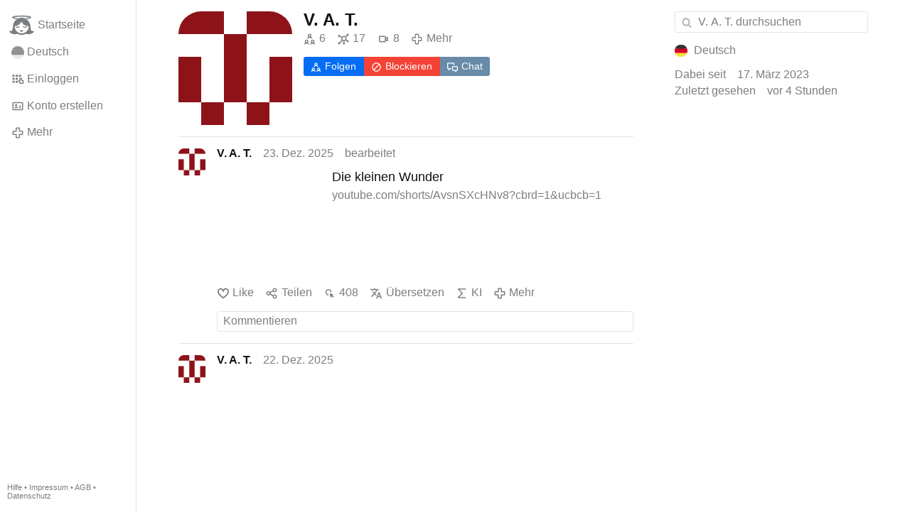

--- FILE ---
content_type: text/html; charset=utf-8
request_url: https://gloria.tv/user/FCBLZUqjyTNz61j2Nivz1F6EP
body_size: 27027
content:
<!DOCTYPE html><html lang="de"><head><meta charset="utf-8"><meta name="viewport" content="width=device-width,initial-scale=1,minimum-scale=0.5,maximum-scale=2"><meta name="language" content="de"><title>V. A. T. – Gloria.tv</title><link rel="stylesheet" href="/style/FPtVyv7topfF3aWQApxpQJGtH"><script src="/script/EHc3k2GeMVuY2hwjCZUFriwMH" async></script><script type="application/json">{"language":"8QDSMu97uCBR21em6jvgVCAqB","i18n":{"datetime":{"plural":"['one','other'][(n!=1)?1:0]","year-1":"letztes Jahr","year-0":"dieses Jahr","year+1":"nächstes Jahr","year-one":"vor {#} Jahr","year-other":"vor {#} Jahren","year+one":"in {#} Jahr","year+other":"in {#} Jahren","month-1":"letzten Monat","month-0":"diesen Monat","month+1":"nächsten Monat","month-one":"vor {#} Monat","month-other":"vor {#} Monaten","month+one":"in {#} Monat","month+other":"in {#} Monaten","week-1":"letzte Woche","week-0":"diese Woche","week+1":"nächste Woche","week-one":"vor {#} Woche","week-other":"vor {#} Wochen","week+one":"in {#} Woche","week+other":"in {#} Wochen","day-2":"vorgestern","day-1":"gestern","day-0":"heute","day+1":"morgen","day+2":"übermorgen","day-one":"vor {#} Tag","day-other":"vor {#} Tagen","day+one":"in {#} Tag","day+other":"in {#} Tagen","hour-0":"in dieser Stunde","hour-one":"vor {#} Stunde","hour-other":"vor {#} Stunden","hour+one":"in {#} Stunde","hour+other":"in {#} Stunden","minute-0":"in dieser Minute","minute-one":"vor {#} Minute","minute-other":"vor {#} Minuten","minute+one":"in {#} Minute","minute+other":"in {#} Minuten","second-0":"jetzt","second-one":"vor {#} Sekunde","second-other":"vor {#} Sekunden","second+one":"in {#} Sekunde","second+other":"in {#} Sekunden","sunday-1":"letzten Sonntag","sunday+1":"nächsten Sonntag","monday-1":"letzten Montag","monday+1":"nächsten Montag","tuesday-1":"letzten Dienstag","tuesday+1":"nächsten Dienstag","wednesday-1":"letzten Mittwoch","wednesday+1":"nächsten Mittwoch","thursday-1":"letzten Donnerstag","thursday+1":"nächsten Donnerstag","friday-1":"letzten Freitag","friday+1":"nächsten Freitag","saturday-1":"letzten Samstag","saturday+1":"nächsten Samstag"},"wysiwyg":{"image":"Bild einfügen","attach":"Dateien anhängen","smileys":"Smilies","link":"Link einfügen","bold":"Fett","italic":"Kursiv","underline":"Unterstrichen","striketrough":"Durchgestrichen","textcolor":"Textfarbe","backcolor":"Hintergrundfarbe","clear":"Formatierungen entfernen"}},"user":null,"synchronizer":"V84dnPTSvt4KoUTQIE6Qj4YldhfnlwUCwcUs2yPO1783KmVLFlapz7VCm6aQGRXBf4zLcmJlOBb1mW4U0GJGZ9I4UyIuHJfVIznlCH0","session":"1qpoNAnZN7wZ78dX0qmCkj9FyQhy5RQZEA63LwdnXxRS8aFL1nDJFBD73XypULCatEKEzj91ypOSb30Lyv3Cq4VhNTIfvay8hZNNm52xSk1i","websocket":{"url":"wss://ws0001.gloria.tv/"}}</script><link rel="canonical" href="/user/FCBLZUqjyTNz61j2Nivz1F6EP"><link rel="icon" sizes="any" href="/assets/favicon.svg" type="image/svg+xml"><link rel="icon" sizes="any" href="/assets/favicon.ico"><link rel="apple-touch-icon" sizes="180x180" href="/assets/apple-touch-icon.png"><link rel="manifest" href="/assets/manifest.webmanifest"><meta name="referrer" content="origin-when-cross-origin"><meta name="robots" content="noindex"><meta name="google" content="notranslate"><meta property="og:url" content="https://gloria.tv/user/FCBLZUqjyTNz61j2Nivz1F6EP"><meta property="og:type" content="profile"><meta property="og:profile:username" content="V. A. T."></head><body><div class="frame"><nav><ul class="menu"><li><a href="/" data-load="{}"><svg viewBox="0 0 24 24" class="icon home"><use xlink:href="/icon/mascot#icon"></use></svg><svg viewBox="0 0 24 24" class="icon home"><use xlink:href="/icon/mascotinverse#icon"></use></svg>Startseite</a></li><li><a href="/languages/" data-dialog="{&quot;languages&quot;:&quot;&quot;}"><span class="figure icon"><svg xmlns="http://www.w3.org/2000/svg" style="border-radius:50%" viewBox="0 0 512 512"><path fill="#ffda44" d="M0 345l256.7-25.5L512 345v167H0z"/><path fill="#d80027" d="M0 167l255-23 257 23v178H0z"/><path fill="#333" d="M0 0h512v167H0z"/></svg></span>Deutsch</a></li><li><label for="login"><svg viewBox="0 0 24 24" class="icon"><use xlink:href="/icon/credentials#icon"></use></svg>Einloggen</label></li><li><a href="/signup/" data-load="{&quot;signup&quot;:&quot;&quot;}"><svg viewBox="0 0 24 24" class="icon"><use xlink:href="/icon/profile#icon"></use></svg>Konto erstellen</a></li><li class="dropdown"><button class="link" type="button"><svg viewBox="0 0 24 24" class="icon"><use xlink:href="/icon/more#icon"></use></svg>Mehr</button><ul class="menu"><li><a href="/videos/" data-load="{&quot;videos&quot;:&quot;&quot;}"><svg viewBox="0 0 24 24" class="icon"><use xlink:href="/icon/video#icon"></use></svg>Videos</a></li><li><a href="/news/" data-load="{&quot;news&quot;:&quot;&quot;}"><svg viewBox="0 0 24 24" class="icon"><use xlink:href="/icon/story#icon"></use></svg>Artikel</a></li><li><a href="/photos/" data-load="{&quot;photos&quot;:&quot;&quot;}"><svg viewBox="0 0 24 24" class="icon"><use xlink:href="/icon/photo#icon"></use></svg>Bilder</a></li><li><a href="/albums/" data-load="{&quot;albums&quot;:&quot;&quot;}"><svg viewBox="0 0 24 24" class="icon"><use xlink:href="/icon/album#icon"></use></svg>Alben</a></li><li class="mobile"><a href="/docs/" target="_blank"><svg viewBox="0 0 24 24" class="icon"><use xlink:href="/icon/menu#icon"></use></svg>Hilfe</a></li><li class="mobile"><a href="/docs/disclosure" target="_blank"><svg viewBox="0 0 24 24" class="icon"><use xlink:href="/icon/menu#icon"></use></svg>Impressum</a></li><li class="mobile"><a href="/docs/termsconditions" target="_blank"><svg viewBox="0 0 24 24" class="icon"><use xlink:href="/icon/menu#icon"></use></svg>AGB</a></li><li class="mobile"><a href="/docs/privacypolicy" target="_blank"><svg viewBox="0 0 24 24" class="icon"><use xlink:href="/icon/menu#icon"></use></svg>Datenschutz</a></li></ul></li><li class="aside"><label for="aside"><svg viewBox="0 0 24 24" class="icon"><use xlink:href="/icon/menu#icon"></use></svg>Menü</label></li><li class="address"><address><a href="/docs/" target="_blank">Hilfe</a> • <a href="/docs/disclosure" target="_blank">Impressum</a> • <a href="/docs/termsconditions" target="_blank">AGB</a> • <a href="/docs/privacypolicy" target="_blank">Datenschutz</a></address></li></ul></nav><div class="content"><main><section class="card signalment"><div class="tile cols"><div class="col-thumb"><div class="identicon"><figure><div style="padding-top:100.000%"></div><svg xmlns="http://www.w3.org/2000/svg" viewBox="0 0 5 5"><path d="M0 0H2V1H0zM3 0H5V1H3zM2 1H3V4H2zM0 2H1V4H0zM4 2H5V4H4zM1 4H2V5H1zM3 4H4V5H3z" fill="#8e1319"/></svg></figure></div></div><div class="col-spare"><a href="/user/FCBLZUqjyTNz61j2Nivz1F6EP" class="muted" data-load="{&quot;user&quot;:&quot;FCBLZUqjyTNz61j2Nivz1F6EP&quot;}"><cite>V. A. T.</cite></a><div class="tight cols"><a href="/user/FCBLZUqjyTNz61j2Nivz1F6EP/following" class="muted" data-load="{&quot;user&quot;:&quot;FCBLZUqjyTNz61j2Nivz1F6EP&quot;,&quot;following&quot;:&quot;&quot;}" title="Folgt"><svg viewBox="0 0 24 24" class="icon"><use xlink:href="/icon/following#icon"></use></svg>6</a><a href="/user/FCBLZUqjyTNz61j2Nivz1F6EP/followers" class="muted" data-load="{&quot;user&quot;:&quot;FCBLZUqjyTNz61j2Nivz1F6EP&quot;,&quot;followers&quot;:&quot;&quot;}" title="Followers"><svg viewBox="0 0 24 24" class="icon"><use xlink:href="/icon/followers#icon"></use></svg>17</a><a href="/user/FCBLZUqjyTNz61j2Nivz1F6EP/videos" class="muted" data-load="{&quot;user&quot;:&quot;FCBLZUqjyTNz61j2Nivz1F6EP&quot;,&quot;videos&quot;:&quot;&quot;}" title="Videos"><svg viewBox="0 0 24 24" class="icon"><use xlink:href="/icon/video#icon"></use></svg>8</a><div class="dropdown"><button class="muted" type="button"><svg viewBox="0 0 24 24" class="icon"><use xlink:href="/icon/more#icon"></use></svg>Mehr</button><ul class="menu"><li><a href="/user/FCBLZUqjyTNz61j2Nivz1F6EP/news" data-load="{&quot;user&quot;:&quot;FCBLZUqjyTNz61j2Nivz1F6EP&quot;,&quot;news&quot;:&quot;&quot;}"><svg viewBox="0 0 24 24" class="icon"><use xlink:href="/icon/story#icon"></use></svg><small>69</small> Artikel</a></li><li><a href="/user/FCBLZUqjyTNz61j2Nivz1F6EP/photos" data-load="{&quot;user&quot;:&quot;FCBLZUqjyTNz61j2Nivz1F6EP&quot;,&quot;photos&quot;:&quot;&quot;}"><svg viewBox="0 0 24 24" class="icon"><use xlink:href="/icon/photo#icon"></use></svg><small>1</small> Bilder</a></li><li><a href="/user/FCBLZUqjyTNz61j2Nivz1F6EP/shares" data-load="{&quot;user&quot;:&quot;FCBLZUqjyTNz61j2Nivz1F6EP&quot;,&quot;shares&quot;:&quot;&quot;}"><svg viewBox="0 0 24 24" class="icon"><use xlink:href="/icon/share#icon"></use></svg><small>6</small> Teilen</a></li><li><a href="/user/FCBLZUqjyTNz61j2Nivz1F6EP/replies" data-load="{&quot;user&quot;:&quot;FCBLZUqjyTNz61j2Nivz1F6EP&quot;,&quot;replies&quot;:&quot;&quot;}"><svg viewBox="0 0 24 24" class="icon"><use xlink:href="/icon/posting#icon"></use></svg><small>441</small> Kommentare</a></li></ul></div></div><div class="button-group tile"><label for="login" class="button submit"><svg viewBox="0 0 24 24" class="icon"><use xlink:href="/icon/following#icon"></use></svg>Folgen</label><label for="login" class="button danger"><svg viewBox="0 0 24 24" class="icon"><use xlink:href="/icon/block#icon"></use></svg>Blockieren</label><label for="login" class="button link"><svg viewBox="0 0 24 24" class="icon"><use xlink:href="/icon/chat#icon"></use></svg>Chat</label></div></div></div></section><section class="card" data-glance="{&quot;viewing&quot;:{&quot;post&quot;:&quot;aaC74aHJcAWk1HyftW2uY7RcV&quot;,&quot;viewing&quot;:&quot;&quot;}}" data-notify="{&quot;url&quot;:&quot;ws://nf0002/&quot;,&quot;kind&quot;:&quot;post&quot;,&quot;id&quot;:&quot;aaC74aHJcAWk1HyftW2uY7RcV&quot;}"><div class="tile cols"><div class="col-user"><div class="identicon"><figure><div style="padding-top:100.000%"></div><svg xmlns="http://www.w3.org/2000/svg" viewBox="0 0 5 5"><path d="M0 0H2V1H0zM3 0H5V1H3zM2 1H3V4H2zM0 2H1V4H0zM4 2H5V4H4zM1 4H2V5H1zM3 4H4V5H3z" fill="#8e1319"/></svg><a href="/user/FCBLZUqjyTNz61j2Nivz1F6EP" data-load="{&quot;user&quot;:&quot;FCBLZUqjyTNz61j2Nivz1F6EP&quot;}"></a></figure></div></div><div class="col-spare"><div class="cols"><a href="/user/FCBLZUqjyTNz61j2Nivz1F6EP" class="muted" data-load="{&quot;user&quot;:&quot;FCBLZUqjyTNz61j2Nivz1F6EP&quot;}"><cite>V. A. T.</cite></a><time datetime="2025-12-23T18:38:07.691Z" title="Dienstag, 23. Dezember 2025 12:38:07 CT">23. Dez. 2025</time><time datetime="2025-12-23T18:41:30.609Z" title="Dienstag, 23. Dezember 2025 12:41:30 CT">bearbeitet</time></div><div class="cols tile"><div class="col-thumb"><figure><div style="padding-top:100.000%"></div><img src="https://seedus0275.gloriatv.net/storage1/bgt72h026vo9jd66z478d9uijulbgp16l6lsw7f?secure=cf3AXYIGb46ImrjJLN7rOA&amp;expires=1769353511" width="225" height="225" alt="" loading="lazy" crossorigin="anonymous" style="background-color:#f2bea0" data-scale="{&quot;mediatype&quot;:&quot;image/avif&quot;,&quot;frames&quot;:null,&quot;focus&quot;:{&quot;left&quot;:119,&quot;top&quot;:122}}"><div class="topright"><svg viewBox="0 0 24 24" class="icon"><use xlink:href="/icon/story#icon"></use></svg></div><a href="/post/aaC74aHJcAWk1HyftW2uY7RcV" data-post="{&quot;post&quot;:&quot;aaC74aHJcAWk1HyftW2uY7RcV&quot;}"></a></figure></div><div class="col-spare"><h2><a href="/post/aaC74aHJcAWk1HyftW2uY7RcV" data-post="{&quot;post&quot;:&quot;aaC74aHJcAWk1HyftW2uY7RcV&quot;}">Die kleinen Wunder</a></h2><p class="tight"><a href="/go/qLiWCuInkXz13HhpNGBjmwRUzvR1T0ud93y4jSH1G9Qj1HKQBPQYXHnaNbehgpV4irmnE5oPc6VTz9V0l8FNEDcefvRPzBwbvGYKaiv2DAjm8ZGmIosEFPzuLYmtMfwZ80NEqA98E8Z0c" rel="nofollow" target="_blank" title="https://www.youtube.com/shorts/AvsnSXcHNv8?cbrd=1&amp;ucbcb=1">youtube.com/shorts/AvsnSXcHNv8?cbrd=1&amp;ucbcb=1</a></p></div></div><div class="tile cols"><label for="login" class="muted"><svg viewBox="0 0 24 24" class="icon"><use xlink:href="/icon/like#icon"></use></svg>Like</label><label for="login" class="muted"><svg viewBox="0 0 24 24" class="icon"><use xlink:href="/icon/share#icon"></use></svg>Teilen</label><a href="/post/aaC74aHJcAWk1HyftW2uY7RcV/request/views" class="muted" data-dialog="{&quot;post&quot;:&quot;aaC74aHJcAWk1HyftW2uY7RcV&quot;,&quot;request&quot;:&quot;views&quot;}" title="Aufrufe"><svg viewBox="0 0 24 24" class="icon"><use xlink:href="/icon/click#icon"></use></svg>408</a><button class="muted" type="button" data-translate="https://seedus3932.gloriatv.net/?post=aaC74aHJcAWk1HyftW2uY7RcV&amp;source=de&amp;target=de,en"><svg viewBox="0 0 24 24" class="icon"><use xlink:href="/icon/translate#icon"></use></svg>Übersetzen</button><button class="muted" type="button" data-summarize="https://seedus3932.gloriatv.net/?post=aaC74aHJcAWk1HyftW2uY7RcV&amp;source=de&amp;target=de,en"><svg viewBox="0 0 24 24" class="icon"><use xlink:href="/icon/summarize#icon"></use></svg>KI</button><div class="dropdown"><button class="muted" type="button"><svg viewBox="0 0 24 24" class="icon"><use xlink:href="/icon/more#icon"></use></svg>Mehr</button><ul class="menu"><li><a href="/post/aaC74aHJcAWk1HyftW2uY7RcV/request/complaint" data-dialog="{&quot;post&quot;:&quot;aaC74aHJcAWk1HyftW2uY7RcV&quot;,&quot;request&quot;:&quot;complaint&quot;}"><svg viewBox="0 0 24 24" class="icon"><use xlink:href="/icon/complaint#icon"></use></svg>Melden</a></li><li><button disabled><svg viewBox="0 0 24 24" class="icon"><use xlink:href="/icon/modify#icon"></use></svg>Beitrag ändern</button></li><li><button disabled><svg viewBox="0 0 24 24" class="icon"><use xlink:href="/icon/trash#icon"></use></svg>Beitrag entfernen</button></li></ul></div></div><label for="login" class="wysiwyg tile" data-patch="{&quot;pagination&quot;:&quot;muRCitTkT6ytpILyf4vhqBA4zIaYGSZO046sXl583LlAPzATyootSSBiNRQHwzMp9KL2hhtGpko2ct9wSO62Emn8LK7ZLh0xhWzaeU0LD2amEQLfFAwG2MjScxVYXQLI6FTpqmu0d93bOGcYUQyW&quot;}"><span class="contenteditable" data-placeholder="Kommentieren"></span></label></div></div></section><section class="card" data-glance="{&quot;viewing&quot;:{&quot;post&quot;:&quot;ufGrqdWnRPQd6EjudoTJGwKSA&quot;,&quot;viewing&quot;:&quot;&quot;}}" data-notify="{&quot;url&quot;:&quot;ws://nf0002/&quot;,&quot;kind&quot;:&quot;post&quot;,&quot;id&quot;:&quot;ufGrqdWnRPQd6EjudoTJGwKSA&quot;}"><div class="tile cols"><div class="col-user"><div class="identicon"><figure><div style="padding-top:100.000%"></div><svg xmlns="http://www.w3.org/2000/svg" viewBox="0 0 5 5"><path d="M0 0H2V1H0zM3 0H5V1H3zM2 1H3V4H2zM0 2H1V4H0zM4 2H5V4H4zM1 4H2V5H1zM3 4H4V5H3z" fill="#8e1319"/></svg><a href="/user/FCBLZUqjyTNz61j2Nivz1F6EP" data-load="{&quot;user&quot;:&quot;FCBLZUqjyTNz61j2Nivz1F6EP&quot;}"></a></figure></div></div><div class="col-spare"><div class="cols"><a href="/user/FCBLZUqjyTNz61j2Nivz1F6EP" class="muted" data-load="{&quot;user&quot;:&quot;FCBLZUqjyTNz61j2Nivz1F6EP&quot;}"><cite>V. A. T.</cite></a><time datetime="2025-12-22T19:21:48.084Z" title="Montag, 22. Dezember 2025 13:21:48 CT">22. Dez. 2025</time></div><figure class="tile"><div style="padding-top:61.803%"></div><img src="https://seedus0275.gloriatv.net/storage1/2va460lacgadyo2p86p6e3ib9bw7zy3oj7fgpxw?secure=K54LPpTQx2-VRqGqAS6SQw&amp;expires=1769342540" width="360" height="240" alt="" loading="lazy" crossorigin="anonymous" style="margin-top:-2.154%;margin-bottom:-2.709%;background-color:#b29a72" data-scale="{&quot;mediatype&quot;:&quot;image/avif&quot;,&quot;frames&quot;:null,&quot;focus&quot;:{&quot;left&quot;:175,&quot;top&quot;:119}}"><div class="topright"><svg viewBox="0 0 24 24" class="icon"><use xlink:href="/icon/story#icon"></use></svg></div><a href="/post/ufGrqdWnRPQd6EjudoTJGwKSA" data-post="{&quot;post&quot;:&quot;ufGrqdWnRPQd6EjudoTJGwKSA&quot;}"></a></figure><h2 class="tile"><a href="/post/ufGrqdWnRPQd6EjudoTJGwKSA" data-post="{&quot;post&quot;:&quot;ufGrqdWnRPQd6EjudoTJGwKSA&quot;}">Das Christentum ist die am schnellsten wachsende Religion im Iran</a></h2><p class="tight"><a href="/go/1VFyDEA3yS4ObKdajtjgNRTY1OS2Hk6vQywyqB1vONJdfUVhybEtmFHyqS2zCz0ebwhafoXa068eA1xOmxhuoBDgC7Gzy44fEd8N8TDTVtdQ0Ma2QcR6WcmeYxL" rel="nofollow" target="_blank" title="https://www.youtube.com/watch?v=VE_IXm8Fnws">youtube.com/watch?v=VE_IXm8Fnws</a></p><div class="tile cols"><label for="login" class="muted"><span class="icon" data-likes="{&quot;post&quot;:&quot;ufGrqdWnRPQd6EjudoTJGwKSA&quot;,&quot;likes&quot;:&quot;upvote&quot;}"><svg viewBox="0 0 24 24"><image xlink:href="/icon/upvote" width="24" height="24"></image></svg></span><span class="icon" data-likes="{&quot;post&quot;:&quot;ufGrqdWnRPQd6EjudoTJGwKSA&quot;,&quot;likes&quot;:&quot;love&quot;}"><svg viewBox="0 0 24 24"><image xlink:href="/icon/love" width="24" height="24"></image></svg></span>3</label><label for="login" class="muted"><svg viewBox="0 0 24 24" class="icon"><use xlink:href="/icon/share#icon"></use></svg>Teilen</label><a href="/post/ufGrqdWnRPQd6EjudoTJGwKSA/request/views" class="muted" data-dialog="{&quot;post&quot;:&quot;ufGrqdWnRPQd6EjudoTJGwKSA&quot;,&quot;request&quot;:&quot;views&quot;}" title="Aufrufe"><svg viewBox="0 0 24 24" class="icon"><use xlink:href="/icon/click#icon"></use></svg>754</a><button class="muted" type="button" data-translate="https://seedus0275.gloriatv.net/?post=ufGrqdWnRPQd6EjudoTJGwKSA&amp;source=de&amp;target=de,en"><svg viewBox="0 0 24 24" class="icon"><use xlink:href="/icon/translate#icon"></use></svg>Übersetzen</button><button class="muted" type="button" data-summarize="https://seedus0275.gloriatv.net/?post=ufGrqdWnRPQd6EjudoTJGwKSA&amp;source=de&amp;target=de,en"><svg viewBox="0 0 24 24" class="icon"><use xlink:href="/icon/summarize#icon"></use></svg>KI</button><div class="dropdown"><button class="muted" type="button"><svg viewBox="0 0 24 24" class="icon"><use xlink:href="/icon/more#icon"></use></svg>Mehr</button><ul class="menu"><li><a href="/post/ufGrqdWnRPQd6EjudoTJGwKSA/request/complaint" data-dialog="{&quot;post&quot;:&quot;ufGrqdWnRPQd6EjudoTJGwKSA&quot;,&quot;request&quot;:&quot;complaint&quot;}"><svg viewBox="0 0 24 24" class="icon"><use xlink:href="/icon/complaint#icon"></use></svg>Melden</a></li><li><button disabled><svg viewBox="0 0 24 24" class="icon"><use xlink:href="/icon/modify#icon"></use></svg>Beitrag ändern</button></li><li><button disabled><svg viewBox="0 0 24 24" class="icon"><use xlink:href="/icon/trash#icon"></use></svg>Beitrag entfernen</button></li></ul></div></div><label for="login" class="wysiwyg tile" data-patch="{&quot;pagination&quot;:&quot;PCBZfK3g9LT7ZdIbzCWRJ8bclS9bn9BmWpXuyRhWzol7yFGXQUxwOFzOwfcagQ8U3JZTeLpy0JiQcCVpNJiWcrBUwiptHY2MuZ4iKdLh7bsE9xoJM7wriHmnXxqlwyzL5ZPnzs7oknsgM2g4PnOPW&quot;}"><span class="contenteditable" data-placeholder="Kommentieren"></span></label></div></div></section><section class="card" data-glance="{&quot;viewing&quot;:{&quot;post&quot;:&quot;BsyDNsSVuEfX2zafDr12p7JTL&quot;,&quot;viewing&quot;:&quot;&quot;}}" data-notify="{&quot;url&quot;:&quot;ws://nf0001/&quot;,&quot;kind&quot;:&quot;post&quot;,&quot;id&quot;:&quot;BsyDNsSVuEfX2zafDr12p7JTL&quot;}"><div class="tile cols"><div class="col-user"><div class="identicon"><figure><div style="padding-top:100.000%"></div><svg xmlns="http://www.w3.org/2000/svg" viewBox="0 0 5 5"><path d="M0 0H2V1H0zM3 0H5V1H3zM2 1H3V4H2zM0 2H1V4H0zM4 2H5V4H4zM1 4H2V5H1zM3 4H4V5H3z" fill="#8e1319"/></svg><a href="/user/FCBLZUqjyTNz61j2Nivz1F6EP" data-load="{&quot;user&quot;:&quot;FCBLZUqjyTNz61j2Nivz1F6EP&quot;}"></a></figure></div></div><div class="col-spare"><div class="cols"><a href="/user/FCBLZUqjyTNz61j2Nivz1F6EP" class="muted" data-load="{&quot;user&quot;:&quot;FCBLZUqjyTNz61j2Nivz1F6EP&quot;}"><cite>V. A. T.</cite></a><time datetime="2025-11-20T18:19:11.944Z" title="Donnerstag, 20. November 2025 12:19:11 CT">20. Nov. 2025</time></div><figure class="tile"><div style="padding-top:61.803%"></div><img src="https://seedus2043.gloriatv.net/storage1/9j5i29cwx14r8jev6j8er1smuprj5wg7rkdq0ia?secure=hN-12AHT8aON-LFYz1a39g&amp;expires=1769351637" width="3216" height="4584" alt="" loading="lazy" crossorigin="anonymous" style="margin-top:-80.734%;background-color:#d7a9c4" data-scale="{&quot;mediatype&quot;:&quot;image/avif&quot;,&quot;frames&quot;:null,&quot;focus&quot;:{&quot;left&quot;:1566,&quot;top&quot;:3736}}"><div class="topright"><svg viewBox="0 0 24 24" class="icon"><use xlink:href="/icon/story#icon"></use></svg></div><a href="/post/BsyDNsSVuEfX2zafDr12p7JTL" data-post="{&quot;post&quot;:&quot;BsyDNsSVuEfX2zafDr12p7JTL&quot;}"></a></figure><h2 class="tile"><a href="/post/BsyDNsSVuEfX2zafDr12p7JTL" data-post="{&quot;post&quot;:&quot;BsyDNsSVuEfX2zafDr12p7JTL&quot;}">Vor 30 Jahren erklärte dieser Film, warum Männer heute durchdrehen | Falling Down</a></h2><p class="tight"><a href="/go/pfzyN654Y1yVYfl410vZxVQ8Bok2oUW2tcys6ViqYJWoqV5M3XPrbzae7r6WUGzQ499h61CnLrjJY9WTbyUU2Imh8eA1GI7ieOLHc1d4Aq2sUtwwUcuTJqO2ggW" rel="nofollow" target="_blank" title="https://www.youtube.com/watch?v=KOe-IWIfZVw">youtube.com/watch?v=KOe-IWIfZVw</a></p><div class="tile cols"><label for="login" class="muted"><svg viewBox="0 0 24 24" class="icon"><use xlink:href="/icon/like#icon"></use></svg>Like</label><label for="login" class="muted"><svg viewBox="0 0 24 24" class="icon"><use xlink:href="/icon/share#icon"></use></svg>Teilen</label><a href="/post/BsyDNsSVuEfX2zafDr12p7JTL/replies" class="muted" data-post="{&quot;post&quot;:&quot;BsyDNsSVuEfX2zafDr12p7JTL&quot;,&quot;replies&quot;:&quot;&quot;}" title="Kommentare"><svg viewBox="0 0 24 24" class="icon"><use xlink:href="/icon/posting#icon"></use></svg>4</a><a href="/post/BsyDNsSVuEfX2zafDr12p7JTL/request/views" class="muted" data-dialog="{&quot;post&quot;:&quot;BsyDNsSVuEfX2zafDr12p7JTL&quot;,&quot;request&quot;:&quot;views&quot;}" title="Aufrufe"><svg viewBox="0 0 24 24" class="icon"><use xlink:href="/icon/click#icon"></use></svg>908</a><button class="muted" type="button" data-translate="https://seedus0275.gloriatv.net/?post=BsyDNsSVuEfX2zafDr12p7JTL&amp;source=de&amp;target=de,en"><svg viewBox="0 0 24 24" class="icon"><use xlink:href="/icon/translate#icon"></use></svg>Übersetzen</button><button class="muted" type="button" data-summarize="https://seedus0275.gloriatv.net/?post=BsyDNsSVuEfX2zafDr12p7JTL&amp;source=de&amp;target=de,en"><svg viewBox="0 0 24 24" class="icon"><use xlink:href="/icon/summarize#icon"></use></svg>KI</button><div class="dropdown"><button class="muted" type="button"><svg viewBox="0 0 24 24" class="icon"><use xlink:href="/icon/more#icon"></use></svg>Mehr</button><ul class="menu"><li><a href="/post/BsyDNsSVuEfX2zafDr12p7JTL/request/complaint" data-dialog="{&quot;post&quot;:&quot;BsyDNsSVuEfX2zafDr12p7JTL&quot;,&quot;request&quot;:&quot;complaint&quot;}"><svg viewBox="0 0 24 24" class="icon"><use xlink:href="/icon/complaint#icon"></use></svg>Melden</a></li><li><button disabled><svg viewBox="0 0 24 24" class="icon"><use xlink:href="/icon/modify#icon"></use></svg>Beitrag ändern</button></li><li><button disabled><svg viewBox="0 0 24 24" class="icon"><use xlink:href="/icon/trash#icon"></use></svg>Beitrag entfernen</button></li></ul></div></div><div class="tile" data-notify="{&quot;url&quot;:&quot;ws://nf0002/&quot;,&quot;kind&quot;:&quot;posting&quot;,&quot;id&quot;:&quot;Lc3xAH172qPw3raDP6ZU4ZwpS&quot;}"><div class="cols"><a href="/user/FCBLZUqjyTNz61j2Nivz1F6EP" class="muted" data-load="{&quot;user&quot;:&quot;FCBLZUqjyTNz61j2Nivz1F6EP&quot;}"><span class="identicon"><span class="figure"><svg xmlns="http://www.w3.org/2000/svg" viewBox="0 0 5 5"><path d="M0 0H2V1H0zM3 0H5V1H3zM2 1H3V4H2zM0 2H1V4H0zM4 2H5V4H4zM1 4H2V5H1zM3 4H4V5H3z" fill="#8e1319"/></svg></span></span><cite>V. A. T.</cite></a><label for="login" class="muted"><span class="icon" data-likes="{&quot;posting&quot;:&quot;Lc3xAH172qPw3raDP6ZU4ZwpS&quot;,&quot;likes&quot;:&quot;upvote&quot;}"><svg viewBox="0 0 24 24"><image xlink:href="/icon/upvote" width="24" height="24"></image></svg></span>2</label><button class="muted" type="button" data-translate="https://seedus3932.gloriatv.net/?posting=Lc3xAH172qPw3raDP6ZU4ZwpS&amp;source=de&amp;target=de,en" title="Übersetzen"><svg viewBox="0 0 24 24" class="icon"><use xlink:href="/icon/translate#icon"></use></svg></button><div class="dropdown"><button class="muted" type="button"><svg viewBox="0 0 24 24" class="icon"><use xlink:href="/icon/more#icon"></use></svg></button><ul class="menu"><li><a href="/posting/Lc3xAH172qPw3raDP6ZU4ZwpS/request/complaint" data-dialog="{&quot;posting&quot;:&quot;Lc3xAH172qPw3raDP6ZU4ZwpS&quot;,&quot;request&quot;:&quot;complaint&quot;}"><svg viewBox="0 0 24 24" class="icon"><use xlink:href="/icon/complaint#icon"></use></svg>Melden</a></li><li><button disabled><svg viewBox="0 0 24 24" class="icon"><use xlink:href="/icon/modify#icon"></use></svg>Kommentar ändern</button></li><li><button disabled><svg viewBox="0 0 24 24" class="icon"><use xlink:href="/icon/trash#icon"></use></svg>Kommentar entfernen</button></li></ul></div><time datetime="2025-11-21T00:08:18.271Z" title="Donnerstag, 20. November 2025 18:08:18 CT">20. Nov. 2025</time><time datetime="2025-11-21T00:15:13.405Z" title="Donnerstag, 20. November 2025 18:15:13 CT">bearbeitet</time></div><p>Kommentar:<br>Ich habe den Film damals gesehen, als er im Verleih lief. Ich war zwölf und dachte, es wäre einfach die Geschichte von einem Mann, der durchgedreht ist. Mit etwa 25 habe ich ihn dann nochmal gesehen und hatte Mitleid mit ihm. Letztes Jahr habe ich ihn dann wieder gesehen und verstanden, warum der Mann sich so verhalten hat. Das hat mich sehr mitgenommen.<br>Dieser Kommentar hat eine Analogie zu dem Witz: ,<br>&quot;Als ich das Abitur hatte, dachte ich ich wüßte alles, als ich mein Diplom hatte, wußte ich, ich weiß nichts, als ich meinen Doktor hatte, wußte ich alle andern wissen auch nichts.&quot; Man muss erst einen gewissen Fortschritt erzielt haben, um ihn zu begreifen.</p></div><div class="tile" data-notify="{&quot;url&quot;:&quot;ws://nf0002/&quot;,&quot;kind&quot;:&quot;posting&quot;,&quot;id&quot;:&quot;VbjNsAeLC8CY2Mcsi4DG8yaqU&quot;}"><div class="cols"><a href="/user/FCBLZUqjyTNz61j2Nivz1F6EP" class="muted" data-load="{&quot;user&quot;:&quot;FCBLZUqjyTNz61j2Nivz1F6EP&quot;}"><span class="identicon"><span class="figure"><svg xmlns="http://www.w3.org/2000/svg" viewBox="0 0 5 5"><path d="M0 0H2V1H0zM3 0H5V1H3zM2 1H3V4H2zM0 2H1V4H0zM4 2H5V4H4zM1 4H2V5H1zM3 4H4V5H3z" fill="#8e1319"/></svg></span></span><cite>V. A. T.</cite></a><label for="login" class="muted"><span class="icon" data-likes="{&quot;posting&quot;:&quot;VbjNsAeLC8CY2Mcsi4DG8yaqU&quot;,&quot;likes&quot;:&quot;upvote&quot;}"><svg viewBox="0 0 24 24"><image xlink:href="/icon/upvote" width="24" height="24"></image></svg></span>1</label><button class="muted" type="button" data-translate="https://seedus3932.gloriatv.net/?posting=VbjNsAeLC8CY2Mcsi4DG8yaqU&amp;source=de&amp;target=de,en" title="Übersetzen"><svg viewBox="0 0 24 24" class="icon"><use xlink:href="/icon/translate#icon"></use></svg></button><div class="dropdown"><button class="muted" type="button"><svg viewBox="0 0 24 24" class="icon"><use xlink:href="/icon/more#icon"></use></svg></button><ul class="menu"><li><a href="/posting/VbjNsAeLC8CY2Mcsi4DG8yaqU/request/complaint" data-dialog="{&quot;posting&quot;:&quot;VbjNsAeLC8CY2Mcsi4DG8yaqU&quot;,&quot;request&quot;:&quot;complaint&quot;}"><svg viewBox="0 0 24 24" class="icon"><use xlink:href="/icon/complaint#icon"></use></svg>Melden</a></li><li><button disabled><svg viewBox="0 0 24 24" class="icon"><use xlink:href="/icon/modify#icon"></use></svg>Kommentar ändern</button></li><li><button disabled><svg viewBox="0 0 24 24" class="icon"><use xlink:href="/icon/trash#icon"></use></svg>Kommentar entfernen</button></li></ul></div><time datetime="2025-11-21T00:07:43.429Z" title="Donnerstag, 20. November 2025 18:07:43 CT">20. Nov. 2025</time><time datetime="2025-11-21T00:08:31.67Z" title="Donnerstag, 20. November 2025 18:08:31 CT">bearbeitet</time></div><p>Kommentar:<br>Als er am Ende sagte: „Ich bin der Bösewicht? Wie konnte das passieren? Ich habe doch alles getan, was sie mir gesagt haben“, dann traf mich das hart.</p></div><div class="tile muted"><a href="/post/BsyDNsSVuEfX2zafDr12p7JTL/replies" data-post="{&quot;post&quot;:&quot;BsyDNsSVuEfX2zafDr12p7JTL&quot;,&quot;replies&quot;:&quot;&quot;}">2 weitere Kommentare</a></div><label for="login" class="wysiwyg tile" data-patch="{&quot;pagination&quot;:&quot;[base64]&quot;}"><span class="contenteditable" data-placeholder="Kommentieren"></span></label></div></div></section><section class="card" data-glance="{&quot;viewing&quot;:{&quot;post&quot;:&quot;9AAHwnDdMGB94c9wAjXoHMUow&quot;,&quot;viewing&quot;:&quot;&quot;}}" data-notify="{&quot;url&quot;:&quot;ws://nf0002/&quot;,&quot;kind&quot;:&quot;post&quot;,&quot;id&quot;:&quot;9AAHwnDdMGB94c9wAjXoHMUow&quot;}"><div class="tile cols"><div class="col-user"><div class="identicon"><figure><div style="padding-top:100.000%"></div><svg xmlns="http://www.w3.org/2000/svg" viewBox="0 0 5 5"><path d="M0 0H2V1H0zM3 0H5V1H3zM2 1H3V4H2zM0 2H1V4H0zM4 2H5V4H4zM1 4H2V5H1zM3 4H4V5H3z" fill="#8e1319"/></svg><a href="/user/FCBLZUqjyTNz61j2Nivz1F6EP" data-load="{&quot;user&quot;:&quot;FCBLZUqjyTNz61j2Nivz1F6EP&quot;}"></a></figure></div></div><div class="col-spare"><div class="cols"><a href="/user/FCBLZUqjyTNz61j2Nivz1F6EP" class="muted" data-load="{&quot;user&quot;:&quot;FCBLZUqjyTNz61j2Nivz1F6EP&quot;}"><cite>V. A. T.</cite></a><time datetime="2025-11-20T17:40:33.88Z" title="Donnerstag, 20. November 2025 11:40:33 CT">20. Nov. 2025</time></div><h2 class="tight"><a href="/post/9AAHwnDdMGB94c9wAjXoHMUow" data-post="{&quot;post&quot;:&quot;9AAHwnDdMGB94c9wAjXoHMUow&quot;}">Was Dämonen nicht wollen, dass man es weiß</a></h2><p class="tight"><a href="/go/rKmL9zy6AJb0SjgU0rsZ2zXdWv7O8WmV4ce0YyeCWwlqe0hFqfgII5ur2ZCzsLO93mmKResuqlCh6kVJpXR45Nrfl1m56zgSLTm7WFsSCleuyhE1fWjvUlhbnNwMd0w2zvMGhSVlke0Cn0" rel="nofollow" target="_blank" title="https://www.youtube.com/shorts/YJ6WYICyV7Q?cbrd=1&amp;ucbcb=1">youtube.com/shorts/YJ6WYICyV7Q?cbrd=1&amp;ucbcb=1</a></p><div class="tile cols"><label for="login" class="muted"><svg viewBox="0 0 24 24" class="icon"><use xlink:href="/icon/like#icon"></use></svg>Like</label><label for="login" class="muted"><svg viewBox="0 0 24 24" class="icon"><use xlink:href="/icon/share#icon"></use></svg>Teilen</label><a href="/post/9AAHwnDdMGB94c9wAjXoHMUow/request/views" class="muted" data-dialog="{&quot;post&quot;:&quot;9AAHwnDdMGB94c9wAjXoHMUow&quot;,&quot;request&quot;:&quot;views&quot;}" title="Aufrufe"><svg viewBox="0 0 24 24" class="icon"><use xlink:href="/icon/click#icon"></use></svg>42</a><button class="muted" type="button" data-translate="https://seedus0275.gloriatv.net/?post=9AAHwnDdMGB94c9wAjXoHMUow&amp;source=de&amp;target=de,en"><svg viewBox="0 0 24 24" class="icon"><use xlink:href="/icon/translate#icon"></use></svg>Übersetzen</button><button class="muted" type="button" data-summarize="https://seedus0275.gloriatv.net/?post=9AAHwnDdMGB94c9wAjXoHMUow&amp;source=de&amp;target=de,en"><svg viewBox="0 0 24 24" class="icon"><use xlink:href="/icon/summarize#icon"></use></svg>KI</button><div class="dropdown"><button class="muted" type="button"><svg viewBox="0 0 24 24" class="icon"><use xlink:href="/icon/more#icon"></use></svg>Mehr</button><ul class="menu"><li><a href="/post/9AAHwnDdMGB94c9wAjXoHMUow/request/complaint" data-dialog="{&quot;post&quot;:&quot;9AAHwnDdMGB94c9wAjXoHMUow&quot;,&quot;request&quot;:&quot;complaint&quot;}"><svg viewBox="0 0 24 24" class="icon"><use xlink:href="/icon/complaint#icon"></use></svg>Melden</a></li><li><button disabled><svg viewBox="0 0 24 24" class="icon"><use xlink:href="/icon/modify#icon"></use></svg>Beitrag ändern</button></li><li><button disabled><svg viewBox="0 0 24 24" class="icon"><use xlink:href="/icon/trash#icon"></use></svg>Beitrag entfernen</button></li></ul></div></div><label for="login" class="wysiwyg tile" data-patch="{&quot;pagination&quot;:&quot;Jv3HApmdSNPC0lasodMkhxA8OHdIXy4O18JcpJOOIrzyQpFj7i2rUKri4LOmA18BzeMvH2PDiXX3i4BSgOPOHSelR97n6zTEKWkGSGFPrOCqsrJIJ2RjS8xzzxvMGxZpmUnk0PITIbeRoYOdclYU&quot;}"><span class="contenteditable" data-placeholder="Kommentieren"></span></label></div></div></section><section class="card" data-glance="{&quot;viewing&quot;:{&quot;post&quot;:&quot;C6TKk1byD79f2jwkrsAFLs73T&quot;,&quot;viewing&quot;:&quot;&quot;}}" data-notify="{&quot;url&quot;:&quot;ws://nf0001/&quot;,&quot;kind&quot;:&quot;post&quot;,&quot;id&quot;:&quot;C6TKk1byD79f2jwkrsAFLs73T&quot;}"><div class="tile cols"><div class="col-user"><div class="identicon"><figure><div style="padding-top:100.000%"></div><svg xmlns="http://www.w3.org/2000/svg" viewBox="0 0 5 5"><path d="M0 0H2V1H0zM3 0H5V1H3zM2 1H3V4H2zM0 2H1V4H0zM4 2H5V4H4zM1 4H2V5H1zM3 4H4V5H3z" fill="#8e1319"/></svg><a href="/user/FCBLZUqjyTNz61j2Nivz1F6EP" data-load="{&quot;user&quot;:&quot;FCBLZUqjyTNz61j2Nivz1F6EP&quot;}"></a></figure></div></div><div class="col-spare"><div class="cols"><a href="/user/FCBLZUqjyTNz61j2Nivz1F6EP" class="muted" data-load="{&quot;user&quot;:&quot;FCBLZUqjyTNz61j2Nivz1F6EP&quot;}"><cite>V. A. T.</cite></a><time datetime="2025-11-10T21:50:54.168Z" title="Montag, 10. November 2025 15:50:54 CT">10. Nov. 2025</time><time datetime="2025-11-10T22:07:42.13Z" title="Montag, 10. November 2025 16:07:42 CT">bearbeitet</time></div><figure class="tile"><div style="padding-top:61.803%"></div><img src="https://seedus6826.gloriatv.net/storage1/xx1fto01bzsdbxet5ihel5irxr5j3vfgrehg5lc?secure=KPas8eSHOARpuLawUyrrNQ&amp;expires=1769375873" width="350" height="350" alt="" loading="lazy" crossorigin="anonymous" style="margin-top:-19.098%;margin-bottom:-19.098%;background-color:#e4bc42" data-scale="{&quot;mediatype&quot;:&quot;image/avif&quot;,&quot;frames&quot;:null,&quot;focus&quot;:{&quot;left&quot;:175,&quot;top&quot;:175}}"><div class="topright"><svg viewBox="0 0 24 24" class="icon"><use xlink:href="/icon/story#icon"></use></svg></div><a href="/post/C6TKk1byD79f2jwkrsAFLs73T" data-post="{&quot;post&quot;:&quot;C6TKk1byD79f2jwkrsAFLs73T&quot;}"></a></figure><h2 class="tile"><a href="/post/C6TKk1byD79f2jwkrsAFLs73T" data-post="{&quot;post&quot;:&quot;C6TKk1byD79f2jwkrsAFLs73T&quot;}">Päpste über die Gottesmutter als Miterlöserin und Mittlerin – Teil I</a></h2><p class="tight"><span style="font-weight:bold;">Unsere Liebe Frau ist Miterlöserin der Menschheit</span><br>Letzte Woche veröffentlichte die Glaubenskongregation mit Zustimmung von Papst Leo XIV. ein offizielles Dokument, in dem sie Katholiken rät, die Titel „Miterlöserin“ und „Mittlerin aller Gnaden“ in Bezug auf die Gottesmutter nicht zu verwenden. Heute beginnt TIA, Texte von Päpsten und Heiligen zu veröffentlichen, die genau das Gegenteil lehren.<br>Dieses neue Dokument stellt einen weiteren eklatanten Widerspruch zur jahrhundertealten katholischen Lehrtradition dar und offenbart, wie weit der Glaubensabfall der progressiven Hierarchie in der Zeit nach dem Zweiten Vatikanischen Konzil reicht.<br><span style="font-weight:bold;">Papst Leo XIII.</span><br>„Und wahrlich, <span style="font-weight:bold;">die Unbefleckte Jungfrau, die vorherbestimmt war, die Mutter Gottes zu sein und deshalb zur Miterlöserin des Menschengeschlechts gemacht wurde,</span> besitzt eine Macht und Gunst vor ihrem Sohn, die größer ist als die, die irgendein Geschöpf – sei es Mensch oder Engel – je erlangen konnte oder je erlangen wird <span style="font-weight:bold;">.</span> “ (Enzyklika …<a href="/post/C6TKk1byD79f2jwkrsAFLs73T" class="toggle" data-post="{&quot;post&quot;:&quot;C6TKk1byD79f2jwkrsAFLs73T&quot;}">Mehr</a></p><div class="tile cols"><label for="login" class="muted"><span class="icon" data-likes="{&quot;post&quot;:&quot;C6TKk1byD79f2jwkrsAFLs73T&quot;,&quot;likes&quot;:&quot;upvote&quot;}"><svg viewBox="0 0 24 24"><image xlink:href="/icon/upvote" width="24" height="24"></image></svg></span>3</label><label for="login" class="muted"><svg viewBox="0 0 24 24" class="icon"><use xlink:href="/icon/share#icon"></use></svg>Teilen</label><a href="/post/C6TKk1byD79f2jwkrsAFLs73T/request/views" class="muted" data-dialog="{&quot;post&quot;:&quot;C6TKk1byD79f2jwkrsAFLs73T&quot;,&quot;request&quot;:&quot;views&quot;}" title="Aufrufe"><svg viewBox="0 0 24 24" class="icon"><use xlink:href="/icon/click#icon"></use></svg>435</a><button class="muted" type="button" data-translate="https://seedus0275.gloriatv.net/?post=C6TKk1byD79f2jwkrsAFLs73T&amp;source=de&amp;target=de,en"><svg viewBox="0 0 24 24" class="icon"><use xlink:href="/icon/translate#icon"></use></svg>Übersetzen</button><button class="muted" type="button" data-summarize="https://seedus0275.gloriatv.net/?post=C6TKk1byD79f2jwkrsAFLs73T&amp;source=de&amp;target=de,en"><svg viewBox="0 0 24 24" class="icon"><use xlink:href="/icon/summarize#icon"></use></svg>KI</button><div class="dropdown"><button class="muted" type="button"><svg viewBox="0 0 24 24" class="icon"><use xlink:href="/icon/more#icon"></use></svg>Mehr</button><ul class="menu"><li><a href="/post/C6TKk1byD79f2jwkrsAFLs73T/request/complaint" data-dialog="{&quot;post&quot;:&quot;C6TKk1byD79f2jwkrsAFLs73T&quot;,&quot;request&quot;:&quot;complaint&quot;}"><svg viewBox="0 0 24 24" class="icon"><use xlink:href="/icon/complaint#icon"></use></svg>Melden</a></li><li><button disabled><svg viewBox="0 0 24 24" class="icon"><use xlink:href="/icon/modify#icon"></use></svg>Beitrag ändern</button></li><li><button disabled><svg viewBox="0 0 24 24" class="icon"><use xlink:href="/icon/trash#icon"></use></svg>Beitrag entfernen</button></li></ul></div></div><label for="login" class="wysiwyg tile" data-patch="{&quot;pagination&quot;:&quot;hQJnTGxnNXqxRf7pcqwxS2rrdfOVEeSPP5eC7KxaryNsguHuVQ8UNAHahGJzIlXKvOrNym967Nuwrd4aKCqqnBzu5zIGEKHN5Ca3H9LN9s6uoBqm8u7vIWmtdp8XukHylMjnyzwH6XgcBRSK1FKb&quot;}"><span class="contenteditable" data-placeholder="Kommentieren"></span></label></div></div></section><section class="card" data-glance="{&quot;viewing&quot;:{&quot;post&quot;:&quot;fz3NN2QqqoY13HjD8SkS1Vh8m&quot;,&quot;viewing&quot;:&quot;&quot;}}" data-notify="{&quot;url&quot;:&quot;ws://nf0003/&quot;,&quot;kind&quot;:&quot;post&quot;,&quot;id&quot;:&quot;fz3NN2QqqoY13HjD8SkS1Vh8m&quot;}"><div class="tile cols"><div class="col-user"><div class="identicon"><figure><div style="padding-top:100.000%"></div><svg xmlns="http://www.w3.org/2000/svg" viewBox="0 0 5 5"><path d="M0 0H2V1H0zM3 0H5V1H3zM2 1H3V4H2zM0 2H1V4H0zM4 2H5V4H4zM1 4H2V5H1zM3 4H4V5H3z" fill="#8e1319"/></svg><a href="/user/FCBLZUqjyTNz61j2Nivz1F6EP" data-load="{&quot;user&quot;:&quot;FCBLZUqjyTNz61j2Nivz1F6EP&quot;}"></a></figure></div></div><div class="col-spare"><div class="cols"><a href="/user/FCBLZUqjyTNz61j2Nivz1F6EP" class="muted" data-load="{&quot;user&quot;:&quot;FCBLZUqjyTNz61j2Nivz1F6EP&quot;}"><cite>V. A. T.</cite></a><time datetime="2025-11-09T23:59:18.703Z" title="Sonntag, 9. November 2025 17:59:18 CT">9. Nov. 2025</time><time datetime="2025-11-10T00:02:48.166Z" title="Sonntag, 9. November 2025 18:02:48 CT">bearbeitet</time></div><figure class="tile"><div style="padding-top:61.803%"></div><img src="https://seedus2043.gloriatv.net/storage1/0yz8hykgy3i7pby7q28r9cdgmrj3hgz742obuac?secure=APn-OFi5R58yaOK8gLE37Q&amp;expires=1769362784" width="2560" height="1707" alt="" loading="lazy" crossorigin="anonymous" style="margin-top:-4.876%;background-color:#84481f" data-scale="{&quot;mediatype&quot;:&quot;image/avif&quot;,&quot;frames&quot;:null,&quot;focus&quot;:{&quot;left&quot;:1184,&quot;top&quot;:1042}}"><div class="topright"><svg viewBox="0 0 24 24" class="icon"><use xlink:href="/icon/story#icon"></use></svg></div><a href="/post/fz3NN2QqqoY13HjD8SkS1Vh8m" data-post="{&quot;post&quot;:&quot;fz3NN2QqqoY13HjD8SkS1Vh8m&quot;}"></a></figure><h2 class="tile"><a href="/post/fz3NN2QqqoY13HjD8SkS1Vh8m" data-post="{&quot;post&quot;:&quot;fz3NN2QqqoY13HjD8SkS1Vh8m&quot;}">Mann stirbt &amp; was Jesus ihm über das Heilige Abendmahl zeigte, wird Sie schockieren – Nahtoderfahrung</a></h2><p class="tight"><a href="/go/wAovpC83zBNGqcn0SqZ2UqCiUPNk0cmPfb9kMmV5GXFyxVys81ikKxz7ThXoszdlcKVqYbEozNvUI8snfVXroZbrKkdZv5vhPSiUhxYoeB6vpGiVezWTTXmbRA8" rel="nofollow" target="_blank" title="https://www.youtube.com/watch?v=y_Nv3YFIfrY">youtube.com/watch?v=y_Nv3YFIfrY</a></p><div class="tile cols"><label for="login" class="muted"><svg viewBox="0 0 24 24" class="icon"><use xlink:href="/icon/like#icon"></use></svg>Like</label><label for="login" class="muted"><svg viewBox="0 0 24 24" class="icon"><use xlink:href="/icon/share#icon"></use></svg>Teilen</label><a href="/post/fz3NN2QqqoY13HjD8SkS1Vh8m/request/views" class="muted" data-dialog="{&quot;post&quot;:&quot;fz3NN2QqqoY13HjD8SkS1Vh8m&quot;,&quot;request&quot;:&quot;views&quot;}" title="Aufrufe"><svg viewBox="0 0 24 24" class="icon"><use xlink:href="/icon/click#icon"></use></svg>1,3K</a><button class="muted" type="button" data-translate="https://seedus0275.gloriatv.net/?post=fz3NN2QqqoY13HjD8SkS1Vh8m&amp;source=de&amp;target=de,en"><svg viewBox="0 0 24 24" class="icon"><use xlink:href="/icon/translate#icon"></use></svg>Übersetzen</button><button class="muted" type="button" data-summarize="https://seedus0275.gloriatv.net/?post=fz3NN2QqqoY13HjD8SkS1Vh8m&amp;source=de&amp;target=de,en"><svg viewBox="0 0 24 24" class="icon"><use xlink:href="/icon/summarize#icon"></use></svg>KI</button><div class="dropdown"><button class="muted" type="button"><svg viewBox="0 0 24 24" class="icon"><use xlink:href="/icon/more#icon"></use></svg>Mehr</button><ul class="menu"><li><a href="/post/fz3NN2QqqoY13HjD8SkS1Vh8m/request/complaint" data-dialog="{&quot;post&quot;:&quot;fz3NN2QqqoY13HjD8SkS1Vh8m&quot;,&quot;request&quot;:&quot;complaint&quot;}"><svg viewBox="0 0 24 24" class="icon"><use xlink:href="/icon/complaint#icon"></use></svg>Melden</a></li><li><button disabled><svg viewBox="0 0 24 24" class="icon"><use xlink:href="/icon/modify#icon"></use></svg>Beitrag ändern</button></li><li><button disabled><svg viewBox="0 0 24 24" class="icon"><use xlink:href="/icon/trash#icon"></use></svg>Beitrag entfernen</button></li></ul></div></div><label for="login" class="wysiwyg tile" data-patch="{&quot;pagination&quot;:&quot;[base64]&quot;}"><span class="contenteditable" data-placeholder="Kommentieren"></span></label></div></div></section><section class="card" data-glance="{&quot;viewing&quot;:{&quot;share&quot;:&quot;whsdNfZrFGzf6qQSL3AUJ8NbP&quot;,&quot;viewing&quot;:&quot;&quot;}}" data-notify="{&quot;url&quot;:&quot;ws://nf0003/&quot;,&quot;kind&quot;:&quot;share&quot;,&quot;id&quot;:&quot;whsdNfZrFGzf6qQSL3AUJ8NbP&quot;}"><div class="tile cols"><div class="col-user"><div class="identicon"><figure><div style="padding-top:100.000%"></div><svg xmlns="http://www.w3.org/2000/svg" viewBox="0 0 5 5"><path d="M0 0H2V1H0zM3 0H5V1H3zM2 1H3V4H2zM0 2H1V4H0zM4 2H5V4H4zM1 4H2V5H1zM3 4H4V5H3z" fill="#8e1319"/></svg><a href="/user/FCBLZUqjyTNz61j2Nivz1F6EP" data-load="{&quot;user&quot;:&quot;FCBLZUqjyTNz61j2Nivz1F6EP&quot;}"></a></figure></div></div><div class="col-spare"><div class="cols"><div class="muted"><a href="/user/FCBLZUqjyTNz61j2Nivz1F6EP" class="muted" data-load="{&quot;user&quot;:&quot;FCBLZUqjyTNz61j2Nivz1F6EP&quot;}"><cite>V. A. T.</cite></a> teilt von <a href="/user/FCBLZUqjyTNz61j2Nivz1F6EP" class="muted" data-load="{&quot;user&quot;:&quot;FCBLZUqjyTNz61j2Nivz1F6EP&quot;}"><cite>V. A. T.</cite></a></div><time datetime="2025-09-01T10:42:49.328Z" title="Montag, 1. September 2025 05:42:49 CDT">1. Sept. 2025</time></div><blockquote class="tile"><figure class="tile"><div style="padding-top:61.803%"></div><img src="https://seedus0275.gloriatv.net/storage1/numb6rvn01f2xq9cbxquek9oo5yem1up77w72cq?secure=_PgjtNWGf40J3Og6tpwSbw&amp;expires=1769378403" width="570" height="321" alt="" loading="lazy" crossorigin="anonymous" style="width:109.744%;margin-right:-9.744%;background-color:#a2885c" data-scale="{&quot;mediatype&quot;:&quot;image/avif&quot;,&quot;frames&quot;:null,&quot;focus&quot;:{&quot;left&quot;:149,&quot;top&quot;:126}}"><div class="topright"><svg viewBox="0 0 24 24" class="icon"><use xlink:href="/icon/story#icon"></use></svg></div><a href="/share/whsdNfZrFGzf6qQSL3AUJ8NbP" data-post="{&quot;share&quot;:&quot;whsdNfZrFGzf6qQSL3AUJ8NbP&quot;}"></a></figure><h2 class="tile"><a href="/share/whsdNfZrFGzf6qQSL3AUJ8NbP" data-post="{&quot;share&quot;:&quot;whsdNfZrFGzf6qQSL3AUJ8NbP&quot;}">Evangelischer Protestant war sprachlos, nachdem er die Wahrheit über Maria erfahren hatte</a></h2><p class="tight"><a href="/go/2F7TIEejVshMq4q77QQcDI6Tc8uvXsnOwHY8VhVKsptSEg7pmNG0RJyiOyU4r3o7NuL2hPg5w5RhjQcjaF8FymDfEqi4RpePU6Cdcm8YnLJnFPOSTaiDLXzxgz0" rel="nofollow" target="_blank" title="https://www.youtube.com/watch?v=IM2BSdksvrI">youtube.com/watch?v=IM2BSdksvrI</a><br>In dieser kraftvollen Lehre entschlüsselt Sam Shamoun die Bibelstellen, die die wahre Würde und den erhabenen Status der Heiligen Jungfrau Maria offenbaren. Viele Protestanten behaupten, Maria sei unbedeutend, weil sie in der Heiligen Schrift nur wenige Male erwähnt wird – aber die wenigen Male, in denen sie erwähnt wird, sind voller tiefer Bedeutung. Indem er Lukas 1, Johannes 2 und Schlüsselstellen in Genesis und Epheser durchgeht, zeigt Sam, wie Maria die neue Eva ist, deren Glaube und Fürbitte das erste öffentliche Wunder Christi bewirkten und deren Rolle direkt auf Gottes Erlösungsplan hinweist</p></blockquote><div class="tile cols"><label for="login" class="muted"><svg viewBox="0 0 24 24" class="icon"><use xlink:href="/icon/like#icon"></use></svg>Like</label><label for="login" class="muted" title="Teilen"><svg viewBox="0 0 24 24" class="icon"><use xlink:href="/icon/share#icon"></use></svg>1</label><a href="/share/whsdNfZrFGzf6qQSL3AUJ8NbP/replies" class="muted" data-post="{&quot;share&quot;:&quot;whsdNfZrFGzf6qQSL3AUJ8NbP&quot;,&quot;replies&quot;:&quot;&quot;}" title="Kommentare"><svg viewBox="0 0 24 24" class="icon"><use xlink:href="/icon/posting#icon"></use></svg>1</a><a href="/post/kRZvSMh7RqBv1imXUqzvGFsqX/request/views" class="muted" data-dialog="{&quot;post&quot;:&quot;kRZvSMh7RqBv1imXUqzvGFsqX&quot;,&quot;request&quot;:&quot;views&quot;}" title="Aufrufe"><svg viewBox="0 0 24 24" class="icon"><use xlink:href="/icon/click#icon"></use></svg>817</a><button class="muted" type="button" data-translate="https://seedus3932.gloriatv.net/?share=whsdNfZrFGzf6qQSL3AUJ8NbP&amp;source=de&amp;target=de,en"><svg viewBox="0 0 24 24" class="icon"><use xlink:href="/icon/translate#icon"></use></svg>Übersetzen</button><button class="muted" type="button" data-summarize="https://seedus3932.gloriatv.net/?share=whsdNfZrFGzf6qQSL3AUJ8NbP&amp;source=de&amp;target=de,en"><svg viewBox="0 0 24 24" class="icon"><use xlink:href="/icon/summarize#icon"></use></svg>KI</button><div class="dropdown"><button class="muted" type="button"><svg viewBox="0 0 24 24" class="icon"><use xlink:href="/icon/more#icon"></use></svg>Mehr</button><ul class="menu"><li><a href="/share/whsdNfZrFGzf6qQSL3AUJ8NbP/request/complaint" data-dialog="{&quot;share&quot;:&quot;whsdNfZrFGzf6qQSL3AUJ8NbP&quot;,&quot;request&quot;:&quot;complaint&quot;}"><svg viewBox="0 0 24 24" class="icon"><use xlink:href="/icon/complaint#icon"></use></svg>Melden</a></li><li><button disabled><svg viewBox="0 0 24 24" class="icon"><use xlink:href="/icon/trash#icon"></use></svg>Teilen entfernen</button></li></ul></div></div><label for="login" class="wysiwyg tile" data-patch="{&quot;pagination&quot;:&quot;Az3Hb52ffVFOdz3yyhKdib1Y5JithegZ3gxYzIo2hqjUaHQmSqaA3lrgK4HkSepPYmqofeXXEBO4hWwCIcznkWJQFZrvFzuMJqAXI1yDacJdYuCPuW8spMJDGhRaPcZq&quot;}"><span class="contenteditable" data-placeholder="Kommentieren"></span></label></div></div></section><section class="card" data-glance="{&quot;viewing&quot;:{&quot;post&quot;:&quot;kRZvSMh7RqBv1imXUqzvGFsqX&quot;,&quot;viewing&quot;:&quot;&quot;}}" data-notify="{&quot;url&quot;:&quot;ws://nf0002/&quot;,&quot;kind&quot;:&quot;post&quot;,&quot;id&quot;:&quot;kRZvSMh7RqBv1imXUqzvGFsqX&quot;}"><div class="tile cols"><div class="col-user"><div class="identicon"><figure><div style="padding-top:100.000%"></div><svg xmlns="http://www.w3.org/2000/svg" viewBox="0 0 5 5"><path d="M0 0H2V1H0zM3 0H5V1H3zM2 1H3V4H2zM0 2H1V4H0zM4 2H5V4H4zM1 4H2V5H1zM3 4H4V5H3z" fill="#8e1319"/></svg><a href="/user/FCBLZUqjyTNz61j2Nivz1F6EP" data-load="{&quot;user&quot;:&quot;FCBLZUqjyTNz61j2Nivz1F6EP&quot;}"></a></figure></div></div><div class="col-spare"><div class="cols"><a href="/user/FCBLZUqjyTNz61j2Nivz1F6EP" class="muted" data-load="{&quot;user&quot;:&quot;FCBLZUqjyTNz61j2Nivz1F6EP&quot;}"><cite>V. A. T.</cite></a><time datetime="2025-08-31T22:36:17.357Z" title="Sonntag, 31. August 2025 17:36:17 CDT">31. Aug. 2025</time><time datetime="2025-08-31T22:37:36.398Z" title="Sonntag, 31. August 2025 17:37:36 CDT">bearbeitet</time></div><figure class="tile"><div style="padding-top:61.803%"></div><img src="https://seedus0275.gloriatv.net/storage1/numb6rvn01f2xq9cbxquek9oo5yem1up77w72cq?secure=_PgjtNWGf40J3Og6tpwSbw&amp;expires=1769378403" width="570" height="321" alt="" loading="lazy" crossorigin="anonymous" style="width:109.744%;margin-right:-9.744%;background-color:#a2885c" data-scale="{&quot;mediatype&quot;:&quot;image/avif&quot;,&quot;frames&quot;:null,&quot;focus&quot;:{&quot;left&quot;:149,&quot;top&quot;:126}}"><div class="topright"><svg viewBox="0 0 24 24" class="icon"><use xlink:href="/icon/story#icon"></use></svg></div><a href="/post/kRZvSMh7RqBv1imXUqzvGFsqX" data-post="{&quot;post&quot;:&quot;kRZvSMh7RqBv1imXUqzvGFsqX&quot;}"></a></figure><h2 class="tile"><a href="/post/kRZvSMh7RqBv1imXUqzvGFsqX" data-post="{&quot;post&quot;:&quot;kRZvSMh7RqBv1imXUqzvGFsqX&quot;}">Evangelischer Protestant war sprachlos, nachdem er die Wahrheit über Maria erfahren hatte</a></h2><p class="tight"><a href="/go/wTPxl6tnZJ9DDjw2frBwZ8AkA5K8KyNCQKKqp9NaVBGEa54AS7O4w6y9jJ2FgFSe9IkEuhRbPCtJYx6a6VddGcfusfkJS1k4ZqFCfyDNYiz3G2aOuWnzAo7H6BW" rel="nofollow" target="_blank" title="https://www.youtube.com/watch?v=IM2BSdksvrI">youtube.com/watch?v=IM2BSdksvrI</a><br>In dieser kraftvollen Lehre entschlüsselt Sam Shamoun die Bibelstellen, die die wahre Würde und den erhabenen Status der Heiligen Jungfrau Maria offenbaren. Viele Protestanten behaupten, Maria sei unbedeutend, weil sie in der Heiligen Schrift nur wenige Male erwähnt wird – aber die wenigen Male, in denen sie erwähnt wird, sind voller tiefer Bedeutung. Indem er Lukas 1, Johannes 2 und Schlüsselstellen in Genesis und Epheser durchgeht, zeigt Sam, wie Maria die neue Eva ist, deren Glaube und Fürbitte das erste öffentliche Wunder Christi bewirkten und deren Rolle direkt auf Gottes Erlösungsplan hinweist</p><div class="tile cols"><label for="login" class="muted"><svg viewBox="0 0 24 24" class="icon"><use xlink:href="/icon/like#icon"></use></svg>Like</label><label for="login" class="muted" title="Teilen"><svg viewBox="0 0 24 24" class="icon"><use xlink:href="/icon/share#icon"></use></svg>1</label><a href="/post/kRZvSMh7RqBv1imXUqzvGFsqX/replies" class="muted" data-post="{&quot;post&quot;:&quot;kRZvSMh7RqBv1imXUqzvGFsqX&quot;,&quot;replies&quot;:&quot;&quot;}" title="Kommentare"><svg viewBox="0 0 24 24" class="icon"><use xlink:href="/icon/posting#icon"></use></svg>1</a><a href="/post/kRZvSMh7RqBv1imXUqzvGFsqX/request/views" class="muted" data-dialog="{&quot;post&quot;:&quot;kRZvSMh7RqBv1imXUqzvGFsqX&quot;,&quot;request&quot;:&quot;views&quot;}" title="Aufrufe"><svg viewBox="0 0 24 24" class="icon"><use xlink:href="/icon/click#icon"></use></svg>817</a><button class="muted" type="button" data-translate="https://seedus3932.gloriatv.net/?post=kRZvSMh7RqBv1imXUqzvGFsqX&amp;source=de&amp;target=de,en"><svg viewBox="0 0 24 24" class="icon"><use xlink:href="/icon/translate#icon"></use></svg>Übersetzen</button><button class="muted" type="button" data-summarize="https://seedus3932.gloriatv.net/?post=kRZvSMh7RqBv1imXUqzvGFsqX&amp;source=de&amp;target=de,en"><svg viewBox="0 0 24 24" class="icon"><use xlink:href="/icon/summarize#icon"></use></svg>KI</button><div class="dropdown"><button class="muted" type="button"><svg viewBox="0 0 24 24" class="icon"><use xlink:href="/icon/more#icon"></use></svg>Mehr</button><ul class="menu"><li><a href="/post/kRZvSMh7RqBv1imXUqzvGFsqX/request/complaint" data-dialog="{&quot;post&quot;:&quot;kRZvSMh7RqBv1imXUqzvGFsqX&quot;,&quot;request&quot;:&quot;complaint&quot;}"><svg viewBox="0 0 24 24" class="icon"><use xlink:href="/icon/complaint#icon"></use></svg>Melden</a></li><li><button disabled><svg viewBox="0 0 24 24" class="icon"><use xlink:href="/icon/modify#icon"></use></svg>Beitrag ändern</button></li><li><button disabled><svg viewBox="0 0 24 24" class="icon"><use xlink:href="/icon/trash#icon"></use></svg>Beitrag entfernen</button></li></ul></div></div><div class="tile" data-notify="{&quot;url&quot;:&quot;ws://nf0003/&quot;,&quot;kind&quot;:&quot;share&quot;,&quot;id&quot;:&quot;whsdNfZrFGzf6qQSL3AUJ8NbP&quot;}"><div class="cols"><div class="muted"><a href="/user/FCBLZUqjyTNz61j2Nivz1F6EP" class="muted" data-load="{&quot;user&quot;:&quot;FCBLZUqjyTNz61j2Nivz1F6EP&quot;}"><span class="identicon"><span class="figure"><svg xmlns="http://www.w3.org/2000/svg" viewBox="0 0 5 5"><path d="M0 0H2V1H0zM3 0H5V1H3zM2 1H3V4H2zM0 2H1V4H0zM4 2H5V4H4zM1 4H2V5H1zM3 4H4V5H3z" fill="#8e1319"/></svg></span></span><cite>V. A. T.</cite></a> teilt das</div><label for="login" class="muted" title="Like"><svg viewBox="0 0 24 24" class="icon"><use xlink:href="/icon/like#icon"></use></svg></label><label for="login" class="muted" title="Teilen"><svg viewBox="0 0 24 24" class="icon"><use xlink:href="/icon/share#icon"></use></svg></label><button class="muted" type="button" data-translate="https://seedus3932.gloriatv.net/?share=whsdNfZrFGzf6qQSL3AUJ8NbP&amp;source=de&amp;target=de,en" title="Übersetzen"><svg viewBox="0 0 24 24" class="icon"><use xlink:href="/icon/translate#icon"></use></svg></button><div class="dropdown"><button class="muted" type="button"><svg viewBox="0 0 24 24" class="icon"><use xlink:href="/icon/more#icon"></use></svg></button><ul class="menu"><li><a href="/share/whsdNfZrFGzf6qQSL3AUJ8NbP/request/complaint" data-dialog="{&quot;share&quot;:&quot;whsdNfZrFGzf6qQSL3AUJ8NbP&quot;,&quot;request&quot;:&quot;complaint&quot;}"><svg viewBox="0 0 24 24" class="icon"><use xlink:href="/icon/complaint#icon"></use></svg>Melden</a></li><li><button disabled><svg viewBox="0 0 24 24" class="icon"><use xlink:href="/icon/trash#icon"></use></svg>Teilen entfernen</button></li></ul></div><time datetime="2025-09-01T10:42:49.328Z" title="Montag, 1. September 2025 05:42:49 CDT">1. Sept. 2025</time></div></div><div class="tile" data-notify="{&quot;url&quot;:&quot;ws://nf0003/&quot;,&quot;kind&quot;:&quot;posting&quot;,&quot;id&quot;:&quot;xmJQbK7SS3xW11mUmczYe1MqH&quot;}"><div class="cols"><a href="/user/FCBLZUqjyTNz61j2Nivz1F6EP" class="muted" data-load="{&quot;user&quot;:&quot;FCBLZUqjyTNz61j2Nivz1F6EP&quot;}"><span class="identicon"><span class="figure"><svg xmlns="http://www.w3.org/2000/svg" viewBox="0 0 5 5"><path d="M0 0H2V1H0zM3 0H5V1H3zM2 1H3V4H2zM0 2H1V4H0zM4 2H5V4H4zM1 4H2V5H1zM3 4H4V5H3z" fill="#8e1319"/></svg></span></span><cite>V. A. T.</cite></a><label for="login" class="muted" title="Like"><svg viewBox="0 0 24 24" class="icon"><use xlink:href="/icon/like#icon"></use></svg></label><button class="muted" type="button" data-translate="https://seedus3932.gloriatv.net/?posting=xmJQbK7SS3xW11mUmczYe1MqH&amp;source=de&amp;target=de,en" title="Übersetzen"><svg viewBox="0 0 24 24" class="icon"><use xlink:href="/icon/translate#icon"></use></svg></button><div class="dropdown"><button class="muted" type="button"><svg viewBox="0 0 24 24" class="icon"><use xlink:href="/icon/more#icon"></use></svg></button><ul class="menu"><li><a href="/posting/xmJQbK7SS3xW11mUmczYe1MqH/request/complaint" data-dialog="{&quot;posting&quot;:&quot;xmJQbK7SS3xW11mUmczYe1MqH&quot;,&quot;request&quot;:&quot;complaint&quot;}"><svg viewBox="0 0 24 24" class="icon"><use xlink:href="/icon/complaint#icon"></use></svg>Melden</a></li><li><button disabled><svg viewBox="0 0 24 24" class="icon"><use xlink:href="/icon/modify#icon"></use></svg>Kommentar ändern</button></li><li><button disabled><svg viewBox="0 0 24 24" class="icon"><use xlink:href="/icon/trash#icon"></use></svg>Kommentar entfernen</button></li></ul></div><time datetime="2025-08-31T22:41:25.353Z" title="Sonntag, 31. August 2025 17:41:25 CDT">31. Aug. 2025</time></div><p><span style="font-weight:bold;">für deutsche Untertitel:</span><br>1. gehen Sie mit dem Curser auf das Video, bis die Leiste unten erscheint 2. Klicken Sie auf das Zahnrad &quot;Einstellungen&quot; (es geht ein schwarzes Feld auf) 3. Klicken Sie auf &quot;Untertitel&quot; 4. Klicken Sie unter &quot;Englisch Automatisch erzeugt&quot; auf &quot;Automatisch übersetzen&quot; Scrollen Sie bis Deutsch und klicken auf &quot;Deutsch&quot;</p></div><label for="login" class="wysiwyg tile" data-patch="{&quot;pagination&quot;:&quot;[base64]&quot;}"><span class="contenteditable" data-placeholder="Kommentieren"></span></label></div></div></section><section class="card" data-glance="{&quot;viewing&quot;:{&quot;post&quot;:&quot;qYHuq9QkZWPG1snuYnoWetNpZ&quot;,&quot;viewing&quot;:&quot;&quot;}}" data-notify="{&quot;url&quot;:&quot;ws://nf0003/&quot;,&quot;kind&quot;:&quot;post&quot;,&quot;id&quot;:&quot;qYHuq9QkZWPG1snuYnoWetNpZ&quot;}"><div class="tile cols"><div class="col-user"><div class="identicon"><figure><div style="padding-top:100.000%"></div><svg xmlns="http://www.w3.org/2000/svg" viewBox="0 0 5 5"><path d="M0 0H2V1H0zM3 0H5V1H3zM2 1H3V4H2zM0 2H1V4H0zM4 2H5V4H4zM1 4H2V5H1zM3 4H4V5H3z" fill="#8e1319"/></svg><a href="/user/FCBLZUqjyTNz61j2Nivz1F6EP" data-load="{&quot;user&quot;:&quot;FCBLZUqjyTNz61j2Nivz1F6EP&quot;}"></a></figure></div></div><div class="col-spare"><div class="cols"><a href="/user/FCBLZUqjyTNz61j2Nivz1F6EP" class="muted" data-load="{&quot;user&quot;:&quot;FCBLZUqjyTNz61j2Nivz1F6EP&quot;}"><cite>V. A. T.</cite></a><time datetime="2025-08-17T23:13:45.862Z" title="Sonntag, 17. August 2025 18:13:45 CDT">17. Aug. 2025</time><time datetime="2025-08-17T23:40:33.074Z" title="Sonntag, 17. August 2025 18:40:33 CDT">bearbeitet</time></div><figure class="tile"><div style="padding-top:61.803%"></div><img src="https://seedus3932.gloriatv.net/storage1/fjku961c4snergw2uhpq4whf1lkvo3tux0c19iy?secure=MQdaDI4Sug6bUxqKk7LlqA&amp;expires=1769374608" width="2000" height="1550" alt="" loading="lazy" crossorigin="anonymous" style="margin-top:-0.848%;margin-bottom:-14.848%;background-color:#74adc7" data-scale="{&quot;mediatype&quot;:&quot;image/avif&quot;,&quot;frames&quot;:null,&quot;focus&quot;:{&quot;left&quot;:1069,&quot;top&quot;:635}}"><div class="topright"><svg viewBox="0 0 24 24" class="icon"><use xlink:href="/icon/story#icon"></use></svg></div><a href="/post/qYHuq9QkZWPG1snuYnoWetNpZ" data-post="{&quot;post&quot;:&quot;qYHuq9QkZWPG1snuYnoWetNpZ&quot;}"></a></figure><h2 class="tile"><a href="/post/qYHuq9QkZWPG1snuYnoWetNpZ" data-post="{&quot;post&quot;:&quot;qYHuq9QkZWPG1snuYnoWetNpZ&quot;}">Grok und Evolution</a></h2><p class="tight"><a href="/go/yqCR5SlUz5fyPTOYiqFTjrD6DE9Nt2jf1bbD8n1GGrfc18qT0E07HePhGtgCInM5Lk8TOGqxdTUonVrLcvJaVm2y47uA9IS6stXlPzc8yNL2oFxRlsEdGyQ0whO" rel="nofollow" target="_blank" title="https://www.youtube.com/watch?v=ga7m14CAymo">youtube.com/watch?v=ga7m14CAymo</a><br>Grok zu Evolution auf Basis von Mathematik, Wissenschaft und Logik</p><div class="tile cols"><label for="login" class="muted"><svg viewBox="0 0 24 24" class="icon"><use xlink:href="/icon/like#icon"></use></svg>Like</label><label for="login" class="muted"><svg viewBox="0 0 24 24" class="icon"><use xlink:href="/icon/share#icon"></use></svg>Teilen</label><a href="/post/qYHuq9QkZWPG1snuYnoWetNpZ/replies" class="muted" data-post="{&quot;post&quot;:&quot;qYHuq9QkZWPG1snuYnoWetNpZ&quot;,&quot;replies&quot;:&quot;&quot;}" title="Kommentare"><svg viewBox="0 0 24 24" class="icon"><use xlink:href="/icon/posting#icon"></use></svg>3</a><a href="/post/qYHuq9QkZWPG1snuYnoWetNpZ/request/views" class="muted" data-dialog="{&quot;post&quot;:&quot;qYHuq9QkZWPG1snuYnoWetNpZ&quot;,&quot;request&quot;:&quot;views&quot;}" title="Aufrufe"><svg viewBox="0 0 24 24" class="icon"><use xlink:href="/icon/click#icon"></use></svg>532</a><button class="muted" type="button" data-translate="https://seedus3932.gloriatv.net/?post=qYHuq9QkZWPG1snuYnoWetNpZ&amp;source=de&amp;target=de,en"><svg viewBox="0 0 24 24" class="icon"><use xlink:href="/icon/translate#icon"></use></svg>Übersetzen</button><button class="muted" type="button" data-summarize="https://seedus3932.gloriatv.net/?post=qYHuq9QkZWPG1snuYnoWetNpZ&amp;source=de&amp;target=de,en"><svg viewBox="0 0 24 24" class="icon"><use xlink:href="/icon/summarize#icon"></use></svg>KI</button><div class="dropdown"><button class="muted" type="button"><svg viewBox="0 0 24 24" class="icon"><use xlink:href="/icon/more#icon"></use></svg>Mehr</button><ul class="menu"><li><a href="/post/qYHuq9QkZWPG1snuYnoWetNpZ/request/complaint" data-dialog="{&quot;post&quot;:&quot;qYHuq9QkZWPG1snuYnoWetNpZ&quot;,&quot;request&quot;:&quot;complaint&quot;}"><svg viewBox="0 0 24 24" class="icon"><use xlink:href="/icon/complaint#icon"></use></svg>Melden</a></li><li><button disabled><svg viewBox="0 0 24 24" class="icon"><use xlink:href="/icon/modify#icon"></use></svg>Beitrag ändern</button></li><li><button disabled><svg viewBox="0 0 24 24" class="icon"><use xlink:href="/icon/trash#icon"></use></svg>Beitrag entfernen</button></li></ul></div></div><div class="tile" data-notify="{&quot;url&quot;:&quot;ws://nf0002/&quot;,&quot;kind&quot;:&quot;posting&quot;,&quot;id&quot;:&quot;1qfr9EnxUyEWETXhDUnawhnq4&quot;}"><div class="cols"><a href="/user/FUd7hQNAbEBU1LAfuBMMq62FT" class="muted" data-load="{&quot;user&quot;:&quot;FUd7hQNAbEBU1LAfuBMMq62FT&quot;}"><span class="avatar"><span class="figure"><img src="https://seedus0275.gloriatv.net/storage1/a0qmkgl1wgs0v0pjugqrbawtcb8utkdp44mu70w?secure=XxWd6EBmhnZxpSwNLtdT8w&amp;expires=1769427688" width="432" height="432" alt="" loading="lazy" crossorigin="anonymous" style="background-color:#44583c" data-scale="{&quot;mediatype&quot;:&quot;image/avif&quot;,&quot;frames&quot;:null,&quot;focus&quot;:{&quot;left&quot;:213,&quot;top&quot;:226}}"></span></span><cite>a.t.m</cite></a><label for="login" class="muted" title="Like"><svg viewBox="0 0 24 24" class="icon"><use xlink:href="/icon/like#icon"></use></svg></label><button class="muted" type="button" data-translate="https://seedus3932.gloriatv.net/?posting=1qfr9EnxUyEWETXhDUnawhnq4&amp;source=de&amp;target=de,en" title="Übersetzen"><svg viewBox="0 0 24 24" class="icon"><use xlink:href="/icon/translate#icon"></use></svg></button><div class="dropdown"><button class="muted" type="button"><svg viewBox="0 0 24 24" class="icon"><use xlink:href="/icon/more#icon"></use></svg></button><ul class="menu"><li><a href="/posting/1qfr9EnxUyEWETXhDUnawhnq4/request/complaint" data-dialog="{&quot;posting&quot;:&quot;1qfr9EnxUyEWETXhDUnawhnq4&quot;,&quot;request&quot;:&quot;complaint&quot;}"><svg viewBox="0 0 24 24" class="icon"><use xlink:href="/icon/complaint#icon"></use></svg>Melden</a></li><li><button disabled><svg viewBox="0 0 24 24" class="icon"><use xlink:href="/icon/modify#icon"></use></svg>Kommentar ändern</button></li><li><button disabled><svg viewBox="0 0 24 24" class="icon"><use xlink:href="/icon/trash#icon"></use></svg>Kommentar entfernen</button></li></ul></div><time datetime="2025-08-18T07:06:45.136Z" title="Montag, 18. August 2025 02:06:45 CDT">18. Aug. 2025</time></div><p>Gibt es das auch auf DEUTSCH ??</p></div><div class="tile muted"><a href="/post/qYHuq9QkZWPG1snuYnoWetNpZ/replies" data-post="{&quot;post&quot;:&quot;qYHuq9QkZWPG1snuYnoWetNpZ&quot;,&quot;replies&quot;:&quot;&quot;}">2 weitere Kommentare</a></div><label for="login" class="wysiwyg tile" data-patch="{&quot;pagination&quot;:&quot;[base64]&quot;}"><span class="contenteditable" data-placeholder="Kommentieren"></span></label></div></div></section><section class="card" data-glance="{&quot;viewing&quot;:{&quot;post&quot;:&quot;BgC6U1oHgv9r4CW3rdJ1LReCL&quot;,&quot;viewing&quot;:&quot;&quot;}}" data-notify="{&quot;url&quot;:&quot;ws://nf0003/&quot;,&quot;kind&quot;:&quot;post&quot;,&quot;id&quot;:&quot;BgC6U1oHgv9r4CW3rdJ1LReCL&quot;}"><div class="tile cols"><div class="col-user"><div class="identicon"><figure><div style="padding-top:100.000%"></div><svg xmlns="http://www.w3.org/2000/svg" viewBox="0 0 5 5"><path d="M0 0H2V1H0zM3 0H5V1H3zM2 1H3V4H2zM0 2H1V4H0zM4 2H5V4H4zM1 4H2V5H1zM3 4H4V5H3z" fill="#8e1319"/></svg><a href="/user/FCBLZUqjyTNz61j2Nivz1F6EP" data-load="{&quot;user&quot;:&quot;FCBLZUqjyTNz61j2Nivz1F6EP&quot;}"></a></figure></div></div><div class="col-spare"><div class="cols"><a href="/user/FCBLZUqjyTNz61j2Nivz1F6EP" class="muted" data-load="{&quot;user&quot;:&quot;FCBLZUqjyTNz61j2Nivz1F6EP&quot;}"><cite>V. A. T.</cite></a><time datetime="2025-08-15T15:50:51.313Z" title="Freitag, 15. August 2025 10:50:51 CDT">15. Aug. 2025</time></div><figure class="tile"><div style="padding-top:61.803%"></div><img src="https://seedus0275.gloriatv.net/storage1/c439anqv4qlm8xludgetsmt5gheypxzdd0l2jd5?secure=dykyDMYtKmh3VGSLa5sQvg&amp;expires=1769346974" width="1456" height="892" alt="" loading="lazy" crossorigin="anonymous" style="width:100.881%;margin-right:-0.579%;background-color:#a37e60" data-scale="{&quot;mediatype&quot;:&quot;image/avif&quot;,&quot;frames&quot;:null,&quot;focus&quot;:{&quot;left&quot;:726,&quot;top&quot;:220}}"><div class="topright"><svg viewBox="0 0 24 24" class="icon"><use xlink:href="/icon/story#icon"></use></svg></div><a href="/post/BgC6U1oHgv9r4CW3rdJ1LReCL" data-post="{&quot;post&quot;:&quot;BgC6U1oHgv9r4CW3rdJ1LReCL&quot;}"></a></figure><h2 class="tile"><a href="/post/BgC6U1oHgv9r4CW3rdJ1LReCL" data-post="{&quot;post&quot;:&quot;BgC6U1oHgv9r4CW3rdJ1LReCL&quot;}">New-Age-Täuschung: Unser Bewusstsein mit „göttlicher KI“ verbessern</a></h2><p class="tight">Jacob Nordangård via Substack<br><a href="/go/AmfyqA6tb3gaVdMlXj1kHuNPz1ORpKOG6baPedOBMd9HW8TlLxjcyIDli1GsQEGdIFH7LFzCzGhVhjvS1FY0PVWVStruIWxNXtwbRr5cbXie" rel="nofollow" target="_blank" title="https://uncutnews.ch/2025/08/14/">August 14, 2025</a><br><a href="/go/zw3vgQT1v0chC1MAlKystyon6NbzSPOVBvzHGHBL7zo4RZDDxma3NwGYuvyboc4y0r6zDIyVIyGg6xzgVI5qNXPPpoY5ij9sSH3Q5wZ2N2HDQJxBYG6VgAvuKsUVuuI7RTQgff73Op" rel="nofollow" target="_blank" title="https://uncutnews.ch/category/aktuelles-und-allgemein/">Aktuelles oder Allgemein</a><br><span style="font-weight:bold;">Willkommen in einem „goldenen Zeitalter“, das von einer „göttlichen KI“ regiert wird, während die „wohlwollende“ Galaktische Föderation über unseren „Aufstiegsprozess“ wacht.</span><br>Die New-Age-Täuschung ist in vollem Gange. Kürzlich bin ich auf ein YouTube-Video von The GFL Station gestoßen, das eine „gechannelte“ Botschaft von „<span style="font-style:italic;">Commander Ashtar</span>“ vom Ashtar Command enthielt, die an die „Starseeds und Lichtarbeiter der Welt“ gerichtet war. Es handelt sich um einen Film, der sich an ein Publikum richtet, das der Vierten Industriellen Revolution des WEF (die sie als „dunkle Kabale” bezeichnen) normalerweise skeptisch gegenübersteht, aber letztendlich durch manipulative Umbenennung im Wesentlichen dasselbe Borg-ähnliche System anbietet, das die „Kabale” installieren will.<br>Willkommen in einem „goldenen Zeitalter“, das von einer „göttlichen KI“ regiert wird, während die „wohlwollende“ Galaktische Föderation unseren …<a href="/post/BgC6U1oHgv9r4CW3rdJ1LReCL" class="toggle" data-post="{&quot;post&quot;:&quot;BgC6U1oHgv9r4CW3rdJ1LReCL&quot;}">Mehr</a></p><div class="tile cols"><label for="login" class="muted"><svg viewBox="0 0 24 24" class="icon"><use xlink:href="/icon/like#icon"></use></svg>Like</label><label for="login" class="muted"><svg viewBox="0 0 24 24" class="icon"><use xlink:href="/icon/share#icon"></use></svg>Teilen</label><a href="/post/BgC6U1oHgv9r4CW3rdJ1LReCL/request/views" class="muted" data-dialog="{&quot;post&quot;:&quot;BgC6U1oHgv9r4CW3rdJ1LReCL&quot;,&quot;request&quot;:&quot;views&quot;}" title="Aufrufe"><svg viewBox="0 0 24 24" class="icon"><use xlink:href="/icon/click#icon"></use></svg>571</a><button class="muted" type="button" data-translate="https://seedus0275.gloriatv.net/?post=BgC6U1oHgv9r4CW3rdJ1LReCL&amp;source=de&amp;target=de,en"><svg viewBox="0 0 24 24" class="icon"><use xlink:href="/icon/translate#icon"></use></svg>Übersetzen</button><button class="muted" type="button" data-summarize="https://seedus0275.gloriatv.net/?post=BgC6U1oHgv9r4CW3rdJ1LReCL&amp;source=de&amp;target=de,en"><svg viewBox="0 0 24 24" class="icon"><use xlink:href="/icon/summarize#icon"></use></svg>KI</button><div class="dropdown"><button class="muted" type="button"><svg viewBox="0 0 24 24" class="icon"><use xlink:href="/icon/more#icon"></use></svg>Mehr</button><ul class="menu"><li><a href="/post/BgC6U1oHgv9r4CW3rdJ1LReCL/request/complaint" data-dialog="{&quot;post&quot;:&quot;BgC6U1oHgv9r4CW3rdJ1LReCL&quot;,&quot;request&quot;:&quot;complaint&quot;}"><svg viewBox="0 0 24 24" class="icon"><use xlink:href="/icon/complaint#icon"></use></svg>Melden</a></li><li><button disabled><svg viewBox="0 0 24 24" class="icon"><use xlink:href="/icon/modify#icon"></use></svg>Beitrag ändern</button></li><li><button disabled><svg viewBox="0 0 24 24" class="icon"><use xlink:href="/icon/trash#icon"></use></svg>Beitrag entfernen</button></li></ul></div></div><label for="login" class="wysiwyg tile" data-patch="{&quot;pagination&quot;:&quot;yzPgGBtz63Cmu1XKzX32blfVAtl5N7Ed9FyCDAZUtiIh0YIBg1vuha1P0pjJ1AqskMQobiQBNd3deDrqsK22DgKmxn6skpQF2Lf4yzXsCXEWFL4qcvy7FYvUlZfRm2x7yevTJdOCnmf9hmfs9ORzG&quot;}"><span class="contenteditable" data-placeholder="Kommentieren"></span></label></div></div></section><section class="card" data-glance="{&quot;viewing&quot;:{&quot;post&quot;:&quot;6TqvdVxUtKob3DQHuMgGbCSNC&quot;,&quot;viewing&quot;:&quot;&quot;}}" data-notify="{&quot;url&quot;:&quot;ws://nf0002/&quot;,&quot;kind&quot;:&quot;post&quot;,&quot;id&quot;:&quot;6TqvdVxUtKob3DQHuMgGbCSNC&quot;}"><div class="tile cols"><div class="col-user"><div class="identicon"><figure><div style="padding-top:100.000%"></div><svg xmlns="http://www.w3.org/2000/svg" viewBox="0 0 5 5"><path d="M0 0H2V1H0zM3 0H5V1H3zM2 1H3V4H2zM0 2H1V4H0zM4 2H5V4H4zM1 4H2V5H1zM3 4H4V5H3z" fill="#8e1319"/></svg><a href="/user/FCBLZUqjyTNz61j2Nivz1F6EP" data-load="{&quot;user&quot;:&quot;FCBLZUqjyTNz61j2Nivz1F6EP&quot;}"></a></figure></div></div><div class="col-spare"><div class="cols"><a href="/user/FCBLZUqjyTNz61j2Nivz1F6EP" class="muted" data-load="{&quot;user&quot;:&quot;FCBLZUqjyTNz61j2Nivz1F6EP&quot;}"><cite>V. A. T.</cite></a><time datetime="2025-07-27T21:17:05.893Z" title="Sonntag, 27. Juli 2025 16:17:05 CDT">27. Juli 2025</time><time datetime="2025-07-27T21:18:39.991Z" title="Sonntag, 27. Juli 2025 16:18:39 CDT">bearbeitet</time></div><div class="cols tile"><div class="col-thumb"><figure><div style="padding-top:100.000%"></div><img src="https://seedus4268.gloriatv.net/storage1/384jcx6xuywtcla8vsq0m25vgstfilppdfe394d?secure=VKzVuchZfjoQmxuYVZFyww&amp;expires=1769350905" width="275" height="183" alt="" loading="lazy" crossorigin="anonymous" style="width:150.273%;margin-left:-50.273%;background-color:#1395e9" data-scale="{&quot;mediatype&quot;:&quot;image/avif&quot;,&quot;frames&quot;:null,&quot;focus&quot;:{&quot;left&quot;:211,&quot;top&quot;:110}}"><div class="topright"><svg viewBox="0 0 24 24" class="icon"><use xlink:href="/icon/story#icon"></use></svg></div><a href="/post/6TqvdVxUtKob3DQHuMgGbCSNC" data-post="{&quot;post&quot;:&quot;6TqvdVxUtKob3DQHuMgGbCSNC&quot;}"></a></figure></div><div class="col-spare"><h2><a href="/post/6TqvdVxUtKob3DQHuMgGbCSNC" data-post="{&quot;post&quot;:&quot;6TqvdVxUtKob3DQHuMgGbCSNC&quot;}">Inschrift am Dom zu Lübeck - Sonne Dich 27. Juli</a></h2><p class="tight"><span style="font-weight:bold;">Inschrift am Dom zu Lübeck<br>Ihr nennt mich Meister - und fragt mich nicht,<br>ihr nennt mich Licht - und seht mich nicht.<br>Ihr nennt mich Wahrheit - und glaubt mir nicht,<br>Ihr nennt mich Weg - und geht mich nicht,<br>ihr nennt mich Leben - und begehrt mich nicht.<br>Ihr nennt mich weise - und folgt mir nicht,<br>ihr nennt mich schön - und liebt mich nicht.<br>Ihr nennt mich reich - und bittet mich nicht,<br>ihr nennt mich ewig - und sucht mich nicht.<br>Ihr nennt mich barmherzig - und traut mir nicht,<br>Ihr nennt mich edel - und dient mir nicht,<br>ihr nennt mich allmächtig - und ehret mich nicht.<br>Ihr nennt mich gerecht - und fürchtet mich nicht,<br>wenn ich euch verdamme, dann wundert euch nicht</span>.</p></div></div><div class="tile cols"><label for="login" class="muted"><span class="icon" data-likes="{&quot;post&quot;:&quot;6TqvdVxUtKob3DQHuMgGbCSNC&quot;,&quot;likes&quot;:&quot;upvote&quot;}"><svg viewBox="0 0 24 24"><image xlink:href="/icon/upvote" width="24" height="24"></image></svg></span>2</label><label for="login" class="muted" title="Teilen"><svg viewBox="0 0 24 24" class="icon"><use xlink:href="/icon/share#icon"></use></svg>1</label><a href="/post/6TqvdVxUtKob3DQHuMgGbCSNC/replies" class="muted" data-post="{&quot;post&quot;:&quot;6TqvdVxUtKob3DQHuMgGbCSNC&quot;,&quot;replies&quot;:&quot;&quot;}" title="Kommentare"><svg viewBox="0 0 24 24" class="icon"><use xlink:href="/icon/posting#icon"></use></svg>1</a><a href="/post/6TqvdVxUtKob3DQHuMgGbCSNC/request/views" class="muted" data-dialog="{&quot;post&quot;:&quot;6TqvdVxUtKob3DQHuMgGbCSNC&quot;,&quot;request&quot;:&quot;views&quot;}" title="Aufrufe"><svg viewBox="0 0 24 24" class="icon"><use xlink:href="/icon/click#icon"></use></svg>790</a><button class="muted" type="button" data-translate="https://seedus0275.gloriatv.net/?post=6TqvdVxUtKob3DQHuMgGbCSNC&amp;source=de&amp;target=de,en"><svg viewBox="0 0 24 24" class="icon"><use xlink:href="/icon/translate#icon"></use></svg>Übersetzen</button><button class="muted" type="button" data-summarize="https://seedus0275.gloriatv.net/?post=6TqvdVxUtKob3DQHuMgGbCSNC&amp;source=de&amp;target=de,en"><svg viewBox="0 0 24 24" class="icon"><use xlink:href="/icon/summarize#icon"></use></svg>KI</button><div class="dropdown"><button class="muted" type="button"><svg viewBox="0 0 24 24" class="icon"><use xlink:href="/icon/more#icon"></use></svg>Mehr</button><ul class="menu"><li><a href="/post/6TqvdVxUtKob3DQHuMgGbCSNC/request/complaint" data-dialog="{&quot;post&quot;:&quot;6TqvdVxUtKob3DQHuMgGbCSNC&quot;,&quot;request&quot;:&quot;complaint&quot;}"><svg viewBox="0 0 24 24" class="icon"><use xlink:href="/icon/complaint#icon"></use></svg>Melden</a></li><li><button disabled><svg viewBox="0 0 24 24" class="icon"><use xlink:href="/icon/modify#icon"></use></svg>Beitrag ändern</button></li><li><button disabled><svg viewBox="0 0 24 24" class="icon"><use xlink:href="/icon/trash#icon"></use></svg>Beitrag entfernen</button></li></ul></div></div><div class="tile" data-notify="{&quot;url&quot;:&quot;ws://nf0001/&quot;,&quot;kind&quot;:&quot;share&quot;,&quot;id&quot;:&quot;6asq4oY6hhkg68dkscaaVCWMM&quot;}"><div class="cols"><div class="muted"><a href="/user/8uFZWZUtuE2o3e17iSxNV21xg" class="muted" data-load="{&quot;user&quot;:&quot;8uFZWZUtuE2o3e17iSxNV21xg&quot;}"><span class="identicon"><span class="figure"><svg xmlns="http://www.w3.org/2000/svg" viewBox="0 0 5 5"><path d="M2 0H3V2H2zM0 1H1V2H0zM4 1H5V2H4zM2 3H3V4H2zM1 4H2V5H1zM3 4H4V5H3z" fill="#fcd900"/></svg></span></span><cite>kyriake</cite></a> teilt das</div><label for="login" class="muted"><span class="icon" data-likes="{&quot;share&quot;:&quot;6asq4oY6hhkg68dkscaaVCWMM&quot;,&quot;likes&quot;:&quot;upvote&quot;}"><svg viewBox="0 0 24 24"><image xlink:href="/icon/upvote" width="24" height="24"></image></svg></span>1</label><label for="login" class="muted" title="Teilen"><svg viewBox="0 0 24 24" class="icon"><use xlink:href="/icon/share#icon"></use></svg></label><button class="muted" type="button" data-translate="https://seedus0275.gloriatv.net/?share=6asq4oY6hhkg68dkscaaVCWMM&amp;source=de&amp;target=de,en" title="Übersetzen"><svg viewBox="0 0 24 24" class="icon"><use xlink:href="/icon/translate#icon"></use></svg></button><div class="dropdown"><button class="muted" type="button"><svg viewBox="0 0 24 24" class="icon"><use xlink:href="/icon/more#icon"></use></svg></button><ul class="menu"><li><a href="/share/6asq4oY6hhkg68dkscaaVCWMM/request/complaint" data-dialog="{&quot;share&quot;:&quot;6asq4oY6hhkg68dkscaaVCWMM&quot;,&quot;request&quot;:&quot;complaint&quot;}"><svg viewBox="0 0 24 24" class="icon"><use xlink:href="/icon/complaint#icon"></use></svg>Melden</a></li><li><button disabled><svg viewBox="0 0 24 24" class="icon"><use xlink:href="/icon/trash#icon"></use></svg>Teilen entfernen</button></li></ul></div><time datetime="2025-07-28T12:55:58.95Z" title="Montag, 28. Juli 2025 07:55:58 CDT">28. Juli 2025</time></div></div><div class="tile" data-notify="{&quot;url&quot;:&quot;ws://nf0002/&quot;,&quot;kind&quot;:&quot;posting&quot;,&quot;id&quot;:&quot;BJys9D3tjUUt6kQDQmouMQbAT&quot;}"><div class="cols"><a href="/user/8pZoVSqGi98G3AjuVQNj6TRy2" class="muted" data-load="{&quot;user&quot;:&quot;8pZoVSqGi98G3AjuVQNj6TRy2&quot;}"><span class="identicon online"><span class="figure"><svg xmlns="http://www.w3.org/2000/svg" viewBox="0 0 5 5"><path d="M0 0H1V1H0zM2 0H3V1H2zM4 0H5V1H4zM1 1H2V2H1zM3 1H4V2H3zM0 2H1V3H2V4H1V5H0zM2 2H3V3H2zM4 2H5V5H4V4H3V3H4zM2 4H3V5H2z" fill="#fbc0ff"/></svg></span></span><cite>Josef69 Wa</cite></a><label for="login" class="muted" title="Like"><svg viewBox="0 0 24 24" class="icon"><use xlink:href="/icon/like#icon"></use></svg></label><button class="muted" type="button" data-translate="https://seedus0275.gloriatv.net/?posting=BJys9D3tjUUt6kQDQmouMQbAT&amp;source=de&amp;target=de,en" title="Übersetzen"><svg viewBox="0 0 24 24" class="icon"><use xlink:href="/icon/translate#icon"></use></svg></button><div class="dropdown"><button class="muted" type="button"><svg viewBox="0 0 24 24" class="icon"><use xlink:href="/icon/more#icon"></use></svg></button><ul class="menu"><li><a href="/posting/BJys9D3tjUUt6kQDQmouMQbAT/request/complaint" data-dialog="{&quot;posting&quot;:&quot;BJys9D3tjUUt6kQDQmouMQbAT&quot;,&quot;request&quot;:&quot;complaint&quot;}"><svg viewBox="0 0 24 24" class="icon"><use xlink:href="/icon/complaint#icon"></use></svg>Melden</a></li><li><button disabled><svg viewBox="0 0 24 24" class="icon"><use xlink:href="/icon/modify#icon"></use></svg>Kommentar ändern</button></li><li><button disabled><svg viewBox="0 0 24 24" class="icon"><use xlink:href="/icon/trash#icon"></use></svg>Kommentar entfernen</button></li></ul></div><time datetime="2025-07-27T21:39:33.933Z" title="Sonntag, 27. Juli 2025 16:39:33 CDT">27. Juli 2025</time></div><p><svg viewBox="0 0 64 64" class="emoji"><image xlink:href="/emoji/f09f918f" width="64" height="64"></image></svg> <svg viewBox="0 0 64 64" class="emoji"><image xlink:href="/emoji/f09f918f" width="64" height="64"></image></svg> <svg viewBox="0 0 64 64" class="emoji"><image xlink:href="/emoji/f09f918f" width="64" height="64"></image></svg> <svg viewBox="0 0 64 64" class="emoji"><image xlink:href="/emoji/f09f918f" width="64" height="64"></image></svg> <svg viewBox="0 0 64 64" class="emoji"><image xlink:href="/emoji/f09f918f" width="64" height="64"></image></svg> <svg viewBox="0 0 64 64" class="emoji"><image xlink:href="/emoji/f09f918f" width="64" height="64"></image></svg> <svg viewBox="0 0 64 64" class="emoji"><image xlink:href="/emoji/f09f998f" width="64" height="64"></image></svg> <svg viewBox="0 0 64 64" class="emoji"><image xlink:href="/emoji/f09f998f" width="64" height="64"></image></svg> <svg viewBox="0 0 64 64" class="emoji"><image xlink:href="/emoji/f09f998f" width="64" height="64"></image></svg> <svg viewBox="0 0 64 64" class="emoji"><image xlink:href="/emoji/f09f998f" width="64" height="64"></image></svg> <svg viewBox="0 0 64 64" class="emoji"><image xlink:href="/emoji/f09f998f" width="64" height="64"></image></svg></p></div><label for="login" class="wysiwyg tile" data-patch="{&quot;pagination&quot;:&quot;[base64]&quot;}"><span class="contenteditable" data-placeholder="Kommentieren"></span></label></div></div></section><section class="card" data-glance="{&quot;viewing&quot;:{&quot;post&quot;:&quot;ZAZJczbv7HwF61BqcVoRPYuz1&quot;,&quot;viewing&quot;:&quot;&quot;}}" data-notify="{&quot;url&quot;:&quot;ws://nf0001/&quot;,&quot;kind&quot;:&quot;post&quot;,&quot;id&quot;:&quot;ZAZJczbv7HwF61BqcVoRPYuz1&quot;}"><div class="tile cols"><div class="col-user"><div class="identicon"><figure><div style="padding-top:100.000%"></div><svg xmlns="http://www.w3.org/2000/svg" viewBox="0 0 5 5"><path d="M0 0H2V1H0zM3 0H5V1H3zM2 1H3V4H2zM0 2H1V4H0zM4 2H5V4H4zM1 4H2V5H1zM3 4H4V5H3z" fill="#8e1319"/></svg><a href="/user/FCBLZUqjyTNz61j2Nivz1F6EP" data-load="{&quot;user&quot;:&quot;FCBLZUqjyTNz61j2Nivz1F6EP&quot;}"></a></figure></div></div><div class="col-spare"><div class="cols"><a href="/user/FCBLZUqjyTNz61j2Nivz1F6EP" class="muted" data-load="{&quot;user&quot;:&quot;FCBLZUqjyTNz61j2Nivz1F6EP&quot;}"><cite>V. A. T.</cite></a><time datetime="2025-07-08T22:35:40.645Z" title="Dienstag, 8. Juli 2025 17:35:40 CDT">8. Juli 2025</time></div><figure class="tile"><div style="padding-top:61.803%"></div><img src="https://seedus3932.gloriatv.net/storage1/fh7evu29d06zkhgta5kv81ura4pl302j81ds5yp?secure=m1DW79v8M8iPxcmlk21bIA&amp;expires=1769361016" width="1024" height="1024" alt="" loading="lazy" crossorigin="anonymous" style="margin-bottom:-38.197%;background-color:#ebca90" data-scale="{&quot;mediatype&quot;:&quot;image/avif&quot;,&quot;frames&quot;:null,&quot;focus&quot;:{&quot;left&quot;:488,&quot;top&quot;:203}}"><div class="topright"><svg viewBox="0 0 24 24" class="icon"><use xlink:href="/icon/story#icon"></use></svg></div><a href="/post/ZAZJczbv7HwF61BqcVoRPYuz1" data-post="{&quot;post&quot;:&quot;ZAZJczbv7HwF61BqcVoRPYuz1&quot;}"></a></figure><h2 class="tile"><a href="/post/ZAZJczbv7HwF61BqcVoRPYuz1" data-post="{&quot;post&quot;:&quot;ZAZJczbv7HwF61BqcVoRPYuz1&quot;}">Königin des Himmels: Heidnische Gottheit oder Mutter des Messias?</a></h2><p class="tight"><a href="/go/Ky160im1GsxPHvMUFOlcsRGa2CRZWvQhDRI8fCUfapG7cG0umqD7J1PNbenim46LH3y8qOOJW6hoEbj6ahPoUDnHwYXX3Cbc5mriO330OzMyWIwGbfn30NOC2Y" rel="nofollow" target="_blank" title="https://www.youtube.com/watch?v=0WoQS7MXPEk">youtube.com/watch?v=0WoQS7MXPEk</a></p><div class="tile cols"><label for="login" class="muted"><span class="icon" data-likes="{&quot;post&quot;:&quot;ZAZJczbv7HwF61BqcVoRPYuz1&quot;,&quot;likes&quot;:&quot;upvote&quot;}"><svg viewBox="0 0 24 24"><image xlink:href="/icon/upvote" width="24" height="24"></image></svg></span>1</label><label for="login" class="muted"><svg viewBox="0 0 24 24" class="icon"><use xlink:href="/icon/share#icon"></use></svg>Teilen</label><a href="/post/ZAZJczbv7HwF61BqcVoRPYuz1/replies" class="muted" data-post="{&quot;post&quot;:&quot;ZAZJczbv7HwF61BqcVoRPYuz1&quot;,&quot;replies&quot;:&quot;&quot;}" title="Kommentare"><svg viewBox="0 0 24 24" class="icon"><use xlink:href="/icon/posting#icon"></use></svg>2</a><a href="/post/ZAZJczbv7HwF61BqcVoRPYuz1/request/views" class="muted" data-dialog="{&quot;post&quot;:&quot;ZAZJczbv7HwF61BqcVoRPYuz1&quot;,&quot;request&quot;:&quot;views&quot;}" title="Aufrufe"><svg viewBox="0 0 24 24" class="icon"><use xlink:href="/icon/click#icon"></use></svg>541</a><button class="muted" type="button" data-translate="https://seedus3932.gloriatv.net/?post=ZAZJczbv7HwF61BqcVoRPYuz1&amp;source=de&amp;target=de,en"><svg viewBox="0 0 24 24" class="icon"><use xlink:href="/icon/translate#icon"></use></svg>Übersetzen</button><button class="muted" type="button" data-summarize="https://seedus3932.gloriatv.net/?post=ZAZJczbv7HwF61BqcVoRPYuz1&amp;source=de&amp;target=de,en"><svg viewBox="0 0 24 24" class="icon"><use xlink:href="/icon/summarize#icon"></use></svg>KI</button><div class="dropdown"><button class="muted" type="button"><svg viewBox="0 0 24 24" class="icon"><use xlink:href="/icon/more#icon"></use></svg>Mehr</button><ul class="menu"><li><a href="/post/ZAZJczbv7HwF61BqcVoRPYuz1/request/complaint" data-dialog="{&quot;post&quot;:&quot;ZAZJczbv7HwF61BqcVoRPYuz1&quot;,&quot;request&quot;:&quot;complaint&quot;}"><svg viewBox="0 0 24 24" class="icon"><use xlink:href="/icon/complaint#icon"></use></svg>Melden</a></li><li><button disabled><svg viewBox="0 0 24 24" class="icon"><use xlink:href="/icon/modify#icon"></use></svg>Beitrag ändern</button></li><li><button disabled><svg viewBox="0 0 24 24" class="icon"><use xlink:href="/icon/trash#icon"></use></svg>Beitrag entfernen</button></li></ul></div></div><div class="tile" data-notify="{&quot;url&quot;:&quot;ws://nf0003/&quot;,&quot;kind&quot;:&quot;posting&quot;,&quot;id&quot;:&quot;aKAsJTDxeXFb4ShrakpbojAqm&quot;}"><div class="cols"><a href="/user/oHLNMyBeBuWp2TCr3otgkGzbt" class="muted" data-load="{&quot;user&quot;:&quot;oHLNMyBeBuWp2TCr3otgkGzbt&quot;}"><span class="avatar"><span class="figure"><img src="https://seedus4268.gloriatv.net/storage1/vx4rec63wi58qu3fgtafj6d6w928p6q9scibkku?secure=KdnpZ3ynoKLqMNLQgJozRA&amp;expires=1769356652" width="720" height="1280" alt="" loading="lazy" crossorigin="anonymous" style="margin-bottom:-77.778%;background-color:#dfcd9d" data-scale="{&quot;mediatype&quot;:&quot;image/avif&quot;,&quot;frames&quot;:null,&quot;focus&quot;:{&quot;left&quot;:343,&quot;top&quot;:354}}"></span></span><cite>Sa Le</cite></a><label for="login" class="muted" title="Like"><svg viewBox="0 0 24 24" class="icon"><use xlink:href="/icon/like#icon"></use></svg></label><button class="muted" type="button" data-translate="https://seedus0275.gloriatv.net/?posting=aKAsJTDxeXFb4ShrakpbojAqm&amp;source=de&amp;target=de,en" title="Übersetzen"><svg viewBox="0 0 24 24" class="icon"><use xlink:href="/icon/translate#icon"></use></svg></button><div class="dropdown"><button class="muted" type="button"><svg viewBox="0 0 24 24" class="icon"><use xlink:href="/icon/more#icon"></use></svg></button><ul class="menu"><li><a href="/posting/aKAsJTDxeXFb4ShrakpbojAqm/request/complaint" data-dialog="{&quot;posting&quot;:&quot;aKAsJTDxeXFb4ShrakpbojAqm&quot;,&quot;request&quot;:&quot;complaint&quot;}"><svg viewBox="0 0 24 24" class="icon"><use xlink:href="/icon/complaint#icon"></use></svg>Melden</a></li><li><button disabled><svg viewBox="0 0 24 24" class="icon"><use xlink:href="/icon/modify#icon"></use></svg>Kommentar ändern</button></li><li><button disabled><svg viewBox="0 0 24 24" class="icon"><use xlink:href="/icon/trash#icon"></use></svg>Kommentar entfernen</button></li></ul></div><time datetime="2025-07-09T21:41:13.278Z" title="Mittwoch, 9. Juli 2025 16:41:13 CDT">9. Juli 2025</time></div><p>Die Hl.Jungfrau Maria Mutter Gottes.<br>Immer Jungfrau Maria.<br>Mit der Himmelskönigin würde ich vorsichtig sein.<br>Schon im alten Testament wurde eine Himmelskönigin angebetet und Gott verurteilte das. <svg viewBox="0 0 64 64" class="emoji"><image xlink:href="/emoji/e29c9defb88f" width="64" height="64"></image></svg><svg viewBox="0 0 64 64" class="emoji"><image xlink:href="/emoji/f09f998f" width="64" height="64"></image></svg></p></div><div class="tile" data-notify="{&quot;url&quot;:&quot;ws://nf0003/&quot;,&quot;kind&quot;:&quot;posting&quot;,&quot;id&quot;:&quot;cCvX7EDu2pTz1rdAxFWiB9qDf&quot;}"><div class="cols"><a href="/user/Gcjy6cSzzppQ4xVYSE9TXovhP" class="muted" data-load="{&quot;user&quot;:&quot;Gcjy6cSzzppQ4xVYSE9TXovhP&quot;}"><span class="avatar"><span class="figure"><img src="https://seedus0275.gloriatv.net/storage1/jux40b3shz1zeb1uk0drzuigrxj64axc4s6gufi?secure=EZdrhQbYEAfbokIxbvDEag&amp;expires=1769374746" width="1536" height="2048" alt="" loading="lazy" crossorigin="anonymous" style="margin-top:-33.333%;background-color:#365662" data-scale="{&quot;mediatype&quot;:&quot;image/avif&quot;,&quot;frames&quot;:null,&quot;focus&quot;:{&quot;left&quot;:694,&quot;top&quot;:1633}}"></span></span><cite>Aquila</cite></a><label for="login" class="muted"><span class="icon" data-likes="{&quot;posting&quot;:&quot;cCvX7EDu2pTz1rdAxFWiB9qDf&quot;,&quot;likes&quot;:&quot;upvote&quot;}"><svg viewBox="0 0 24 24"><image xlink:href="/icon/upvote" width="24" height="24"></image></svg></span>1</label><button class="muted" type="button" data-translate="https://seedus0275.gloriatv.net/?posting=cCvX7EDu2pTz1rdAxFWiB9qDf&amp;source=de&amp;target=de,en" title="Übersetzen"><svg viewBox="0 0 24 24" class="icon"><use xlink:href="/icon/translate#icon"></use></svg></button><div class="dropdown"><button class="muted" type="button"><svg viewBox="0 0 24 24" class="icon"><use xlink:href="/icon/more#icon"></use></svg></button><ul class="menu"><li><a href="/posting/cCvX7EDu2pTz1rdAxFWiB9qDf/request/complaint" data-dialog="{&quot;posting&quot;:&quot;cCvX7EDu2pTz1rdAxFWiB9qDf&quot;,&quot;request&quot;:&quot;complaint&quot;}"><svg viewBox="0 0 24 24" class="icon"><use xlink:href="/icon/complaint#icon"></use></svg>Melden</a></li><li><button disabled><svg viewBox="0 0 24 24" class="icon"><use xlink:href="/icon/modify#icon"></use></svg>Kommentar ändern</button></li><li><button disabled><svg viewBox="0 0 24 24" class="icon"><use xlink:href="/icon/trash#icon"></use></svg>Kommentar entfernen</button></li></ul></div><time datetime="2025-07-09T16:52:24.863Z" title="Mittwoch, 9. Juli 2025 11:52:24 CDT">9. Juli 2025</time></div><p>Bitte ein Video in deutscher Sprache!<br><span style="color:#ff0000;font-weight:bold;">Übrigens: die Allerseligste Jungfrau Maria ist keine Göttin, wohl aber die wahre Gottesmutter und auch die Königin des Himmels und der Erde (nicht von Natur aus, sondern durch Auserwählung und Gnade).</span></p></div><label for="login" class="wysiwyg tile" data-patch="{&quot;pagination&quot;:&quot;[base64]&quot;}"><span class="contenteditable" data-placeholder="Kommentieren"></span></label></div></div></section><section class="card" data-glance="{&quot;viewing&quot;:{&quot;post&quot;:&quot;HFAW6J4fxG9743yz28EPZjeZ8&quot;,&quot;viewing&quot;:&quot;&quot;}}" data-notify="{&quot;url&quot;:&quot;ws://nf0002/&quot;,&quot;kind&quot;:&quot;post&quot;,&quot;id&quot;:&quot;HFAW6J4fxG9743yz28EPZjeZ8&quot;}"><div class="tile cols"><div class="col-user"><div class="identicon"><figure><div style="padding-top:100.000%"></div><svg xmlns="http://www.w3.org/2000/svg" viewBox="0 0 5 5"><path d="M0 0H2V1H0zM3 0H5V1H3zM2 1H3V4H2zM0 2H1V4H0zM4 2H5V4H4zM1 4H2V5H1zM3 4H4V5H3z" fill="#8e1319"/></svg><a href="/user/FCBLZUqjyTNz61j2Nivz1F6EP" data-load="{&quot;user&quot;:&quot;FCBLZUqjyTNz61j2Nivz1F6EP&quot;}"></a></figure></div></div><div class="col-spare"><div class="cols"><a href="/user/FCBLZUqjyTNz61j2Nivz1F6EP" class="muted" data-load="{&quot;user&quot;:&quot;FCBLZUqjyTNz61j2Nivz1F6EP&quot;}"><cite>V. A. T.</cite></a><time datetime="2025-06-28T00:29:20.388Z" title="Freitag, 27. Juni 2025 19:29:20 CDT">27. Juni 2025</time><time datetime="2025-06-28T00:33:55.655Z" title="Freitag, 27. Juni 2025 19:33:55 CDT">bearbeitet</time></div><figure class="tile"><div style="padding-top:61.803%"></div><img src="https://seedus0275.gloriatv.net/storage1/h03w98q04jts4bqatr4t417xhjjvkjo36xd5b54?secure=QrPqcPCwAifmjbW32oiPxw&amp;expires=1769345874" width="600" height="340" alt="" loading="lazy" crossorigin="anonymous" style="width:109.065%;margin-right:-9.065%;background-color:#be4a2c" data-scale="{&quot;mediatype&quot;:&quot;image/avif&quot;,&quot;frames&quot;:null,&quot;focus&quot;:{&quot;left&quot;:169,&quot;top&quot;:182}}"><div class="topright"><svg viewBox="0 0 24 24" class="icon"><use xlink:href="/icon/story#icon"></use></svg></div><a href="/post/HFAW6J4fxG9743yz28EPZjeZ8" data-post="{&quot;post&quot;:&quot;HFAW6J4fxG9743yz28EPZjeZ8&quot;}"></a></figure><h2 class="tile"><a href="/post/HFAW6J4fxG9743yz28EPZjeZ8" data-post="{&quot;post&quot;:&quot;HFAW6J4fxG9743yz28EPZjeZ8&quot;}">Wie Satan Famile und Gesellschaft zerstört</a></h2><p class="tight"><a href="/go/xM8lk2qT5HybbMGI8ZvnltUqAqSIrqZcJrJ9cct0yjhQ3bySzdHFIGzD350wo5Ztl71c26rmGyxhF2Wh9WaQ54R1WgIuIaNAlRMPg0NcuulvI8a9yXOZ1iGL2ZG" rel="nofollow" target="_blank" title="https://www.youtube.com/watch?v=CEPc7aZiLbg" style="font-weight:bold;">youtube.com/watch?v=CEPc7aZiLbg</a><br><span style="font-weight:bold;">1 Mose 3:</span> 16 Zur Frau sprach er: Ich mache dir viel Beschwerden und lasse deine Schwangerschaften zahlreich sein, mit Schmerzen wirst du Kinder gebären. Nach deinem Mann wirst du verlangen, und er wird über dich herrschen.<br><span style="font-weight:bold;">1 Mose 4:</span> 4 Und auch Abel brachte ein Opfer dar von den Erstlingen seiner Schafe und von ihrem Fett. Und der HERR sah auf Abel und sein Opfer,<br>5 aber auf Kain und sein Opfer sah er nicht. Da wurde Kain sehr zornig, und sein Blick senkte sich.<br>6 Der HERR aber sprach zu Kain: Warum bist du zornig, und warum ist dein Blick gesenkt?<br>7 Ist es nicht so: Wenn du gut handelst, kannst du frei aufblicken. Wenn du aber nicht gut handelst, lauert die Sünde an der Tür, und nach dir steht ihre Begier, du aber sollst Herr werden über sie.</p><div class="tile cols"><label for="login" class="muted"><span class="icon" data-likes="{&quot;post&quot;:&quot;HFAW6J4fxG9743yz28EPZjeZ8&quot;,&quot;likes&quot;:&quot;upvote&quot;}"><svg viewBox="0 0 24 24"><image xlink:href="/icon/upvote" width="24" height="24"></image></svg></span>3</label><label for="login" class="muted"><svg viewBox="0 0 24 24" class="icon"><use xlink:href="/icon/share#icon"></use></svg>Teilen</label><a href="/post/HFAW6J4fxG9743yz28EPZjeZ8/replies" class="muted" data-post="{&quot;post&quot;:&quot;HFAW6J4fxG9743yz28EPZjeZ8&quot;,&quot;replies&quot;:&quot;&quot;}" title="Kommentare"><svg viewBox="0 0 24 24" class="icon"><use xlink:href="/icon/posting#icon"></use></svg>1</a><a href="/post/HFAW6J4fxG9743yz28EPZjeZ8/request/views" class="muted" data-dialog="{&quot;post&quot;:&quot;HFAW6J4fxG9743yz28EPZjeZ8&quot;,&quot;request&quot;:&quot;views&quot;}" title="Aufrufe"><svg viewBox="0 0 24 24" class="icon"><use xlink:href="/icon/click#icon"></use></svg>1,2K</a><button class="muted" type="button" data-translate="https://seedus3932.gloriatv.net/?post=HFAW6J4fxG9743yz28EPZjeZ8&amp;source=de&amp;target=de,en"><svg viewBox="0 0 24 24" class="icon"><use xlink:href="/icon/translate#icon"></use></svg>Übersetzen</button><button class="muted" type="button" data-summarize="https://seedus3932.gloriatv.net/?post=HFAW6J4fxG9743yz28EPZjeZ8&amp;source=de&amp;target=de,en"><svg viewBox="0 0 24 24" class="icon"><use xlink:href="/icon/summarize#icon"></use></svg>KI</button><div class="dropdown"><button class="muted" type="button"><svg viewBox="0 0 24 24" class="icon"><use xlink:href="/icon/more#icon"></use></svg>Mehr</button><ul class="menu"><li><a href="/post/HFAW6J4fxG9743yz28EPZjeZ8/request/complaint" data-dialog="{&quot;post&quot;:&quot;HFAW6J4fxG9743yz28EPZjeZ8&quot;,&quot;request&quot;:&quot;complaint&quot;}"><svg viewBox="0 0 24 24" class="icon"><use xlink:href="/icon/complaint#icon"></use></svg>Melden</a></li><li><button disabled><svg viewBox="0 0 24 24" class="icon"><use xlink:href="/icon/modify#icon"></use></svg>Beitrag ändern</button></li><li><button disabled><svg viewBox="0 0 24 24" class="icon"><use xlink:href="/icon/trash#icon"></use></svg>Beitrag entfernen</button></li></ul></div></div><div class="tile" data-notify="{&quot;url&quot;:&quot;ws://nf0001/&quot;,&quot;kind&quot;:&quot;posting&quot;,&quot;id&quot;:&quot;7AhkdPTw6aTREmpb1D1fP3pz3&quot;}"><div class="cols"><a href="/user/FCBLZUqjyTNz61j2Nivz1F6EP" class="muted" data-load="{&quot;user&quot;:&quot;FCBLZUqjyTNz61j2Nivz1F6EP&quot;}"><span class="identicon"><span class="figure"><svg xmlns="http://www.w3.org/2000/svg" viewBox="0 0 5 5"><path d="M0 0H2V1H0zM3 0H5V1H3zM2 1H3V4H2zM0 2H1V4H0zM4 2H5V4H4zM1 4H2V5H1zM3 4H4V5H3z" fill="#8e1319"/></svg></span></span><cite>V. A. T.</cite></a><label for="login" class="muted" title="Like"><svg viewBox="0 0 24 24" class="icon"><use xlink:href="/icon/like#icon"></use></svg></label><button class="muted" type="button" data-translate="https://seedus3932.gloriatv.net/?posting=7AhkdPTw6aTREmpb1D1fP3pz3&amp;source=de&amp;target=de,en" title="Übersetzen"><svg viewBox="0 0 24 24" class="icon"><use xlink:href="/icon/translate#icon"></use></svg></button><div class="dropdown"><button class="muted" type="button"><svg viewBox="0 0 24 24" class="icon"><use xlink:href="/icon/more#icon"></use></svg></button><ul class="menu"><li><a href="/posting/7AhkdPTw6aTREmpb1D1fP3pz3/request/complaint" data-dialog="{&quot;posting&quot;:&quot;7AhkdPTw6aTREmpb1D1fP3pz3&quot;,&quot;request&quot;:&quot;complaint&quot;}"><svg viewBox="0 0 24 24" class="icon"><use xlink:href="/icon/complaint#icon"></use></svg>Melden</a></li><li><button disabled><svg viewBox="0 0 24 24" class="icon"><use xlink:href="/icon/modify#icon"></use></svg>Kommentar ändern</button></li><li><button disabled><svg viewBox="0 0 24 24" class="icon"><use xlink:href="/icon/trash#icon"></use></svg>Kommentar entfernen</button></li></ul></div><time datetime="2025-06-29T10:36:32.683Z" title="Sonntag, 29. Juni 2025 05:36:32 CDT">29. Juni 2025</time></div><p><a href="/go/SUly6OgmFNXva6Im07y0g31lHF7OEk7aFNJXby9WyPIYXMdMRTndjupqopzj8p57qnQR9B2PORy4eas53Ot1aFGeMb3dIpjaQjDEj2T4v2yBwcKRZwQUWPXteb0" rel="nofollow" target="_blank" title="https://www.youtube.com/watch?v=qrNlX5HRIV8">youtube.com/watch?v=qrNlX5HRIV8</a></p></div><label for="login" class="wysiwyg tile" data-patch="{&quot;pagination&quot;:&quot;[base64]&quot;}"><span class="contenteditable" data-placeholder="Kommentieren"></span></label></div></div></section><section class="card" data-glance="{&quot;viewing&quot;:{&quot;share&quot;:&quot;7ALPWaAAk21H1auCJvMVWa8X4&quot;,&quot;viewing&quot;:&quot;&quot;}}" data-notify="{&quot;url&quot;:&quot;ws://nf0001/&quot;,&quot;kind&quot;:&quot;share&quot;,&quot;id&quot;:&quot;7ALPWaAAk21H1auCJvMVWa8X4&quot;}"><div class="tile cols"><div class="col-user"><div class="identicon"><figure><div style="padding-top:100.000%"></div><svg xmlns="http://www.w3.org/2000/svg" viewBox="0 0 5 5"><path d="M0 0H2V1H0zM3 0H5V1H3zM2 1H3V4H2zM0 2H1V4H0zM4 2H5V4H4zM1 4H2V5H1zM3 4H4V5H3z" fill="#8e1319"/></svg><a href="/user/FCBLZUqjyTNz61j2Nivz1F6EP" data-load="{&quot;user&quot;:&quot;FCBLZUqjyTNz61j2Nivz1F6EP&quot;}"></a></figure></div></div><div class="col-spare"><div class="cols"><div class="muted"><a href="/user/FCBLZUqjyTNz61j2Nivz1F6EP" class="muted" data-load="{&quot;user&quot;:&quot;FCBLZUqjyTNz61j2Nivz1F6EP&quot;}"><cite>V. A. T.</cite></a> teilt von <a href="/user/FCBLZUqjyTNz61j2Nivz1F6EP" class="muted" data-load="{&quot;user&quot;:&quot;FCBLZUqjyTNz61j2Nivz1F6EP&quot;}"><cite>V. A. T.</cite></a></div><time datetime="2025-01-06T07:50:27.444Z" title="Montag, 6. Januar 2025 01:50:27 CT">6. Jan. 2025</time></div><blockquote class="tile"><h2 class="tight"><a href="/share/7ALPWaAAk21H1auCJvMVWa8X4" data-post="{&quot;share&quot;:&quot;7ALPWaAAk21H1auCJvMVWa8X4&quot;}">Marx, Lenin, Habeck</a></h2><p class="tight"><a href="/go/SaxLjeOzV7CB3WLZ3pIw0RcDuCD2nxWUhqQyD96bCLfWJN4I2XbEiBZYF0O8jDIa4aC1H4i0NqfFvuLWNPr61aZTZcGBOYvEje1cu2Ag7XoU1Duzsxnbknyt7c3X7bHbZqpyOAKcDzTGPs8oHIgET6G" rel="nofollow" target="_blank" title="https://www.danisch.de/blog/2025/01/06/marx-lenin-habeck-teil-3/">Marx, Lenin, Habeck – Teil 3</a></p></blockquote><div class="tile cols"><label for="login" class="muted"><svg viewBox="0 0 24 24" class="icon"><use xlink:href="/icon/like#icon"></use></svg>Like</label><label for="login" class="muted" title="Teilen"><svg viewBox="0 0 24 24" class="icon"><use xlink:href="/icon/share#icon"></use></svg>1</label><a href="/share/7ALPWaAAk21H1auCJvMVWa8X4/replies" class="muted" data-post="{&quot;share&quot;:&quot;7ALPWaAAk21H1auCJvMVWa8X4&quot;,&quot;replies&quot;:&quot;&quot;}" title="Kommentare"><svg viewBox="0 0 24 24" class="icon"><use xlink:href="/icon/posting#icon"></use></svg>1</a><a href="/post/YxsUzhto7tax1q7psF3bhrEcr/request/views" class="muted" data-dialog="{&quot;post&quot;:&quot;YxsUzhto7tax1q7psF3bhrEcr&quot;,&quot;request&quot;:&quot;views&quot;}" title="Aufrufe"><svg viewBox="0 0 24 24" class="icon"><use xlink:href="/icon/click#icon"></use></svg>1,1K</a><button class="muted" type="button" data-translate="https://seedus0275.gloriatv.net/?share=7ALPWaAAk21H1auCJvMVWa8X4&amp;source=de&amp;target=de,en"><svg viewBox="0 0 24 24" class="icon"><use xlink:href="/icon/translate#icon"></use></svg>Übersetzen</button><button class="muted" type="button" data-summarize="https://seedus0275.gloriatv.net/?share=7ALPWaAAk21H1auCJvMVWa8X4&amp;source=de&amp;target=de,en"><svg viewBox="0 0 24 24" class="icon"><use xlink:href="/icon/summarize#icon"></use></svg>KI</button><div class="dropdown"><button class="muted" type="button"><svg viewBox="0 0 24 24" class="icon"><use xlink:href="/icon/more#icon"></use></svg>Mehr</button><ul class="menu"><li><a href="/share/7ALPWaAAk21H1auCJvMVWa8X4/request/complaint" data-dialog="{&quot;share&quot;:&quot;7ALPWaAAk21H1auCJvMVWa8X4&quot;,&quot;request&quot;:&quot;complaint&quot;}"><svg viewBox="0 0 24 24" class="icon"><use xlink:href="/icon/complaint#icon"></use></svg>Melden</a></li><li><button disabled><svg viewBox="0 0 24 24" class="icon"><use xlink:href="/icon/trash#icon"></use></svg>Teilen entfernen</button></li></ul></div></div><label for="login" class="wysiwyg tile" data-patch="{&quot;pagination&quot;:&quot;WVBCQSYLL35fRdfy8FemjJhQS3KBnnzH3N7aQukxothmvyvGYRh0nbstyNhl6Dp5Lb7dUtaHdLqlpHE9kslamBNq9dWOppF5zyDOMsgBY0mcV2FudHyOkuvtfxbq329m&quot;}"><span class="contenteditable" data-placeholder="Kommentieren"></span></label></div></div></section><section class="card" data-glance="{&quot;viewing&quot;:{&quot;post&quot;:&quot;YxsUzhto7tax1q7psF3bhrEcr&quot;,&quot;viewing&quot;:&quot;&quot;}}" data-notify="{&quot;url&quot;:&quot;ws://nf0002/&quot;,&quot;kind&quot;:&quot;post&quot;,&quot;id&quot;:&quot;YxsUzhto7tax1q7psF3bhrEcr&quot;}"><div class="tile cols"><div class="col-user"><div class="identicon"><figure><div style="padding-top:100.000%"></div><svg xmlns="http://www.w3.org/2000/svg" viewBox="0 0 5 5"><path d="M0 0H2V1H0zM3 0H5V1H3zM2 1H3V4H2zM0 2H1V4H0zM4 2H5V4H4zM1 4H2V5H1zM3 4H4V5H3z" fill="#8e1319"/></svg><a href="/user/FCBLZUqjyTNz61j2Nivz1F6EP" data-load="{&quot;user&quot;:&quot;FCBLZUqjyTNz61j2Nivz1F6EP&quot;}"></a></figure></div></div><div class="col-spare"><div class="cols"><a href="/user/FCBLZUqjyTNz61j2Nivz1F6EP" class="muted" data-load="{&quot;user&quot;:&quot;FCBLZUqjyTNz61j2Nivz1F6EP&quot;}"><cite>V. A. T.</cite></a><time datetime="2025-01-06T00:26:00.587Z" title="Sonntag, 5. Januar 2025 18:26:00 CT">5. Jan. 2025</time></div><h2 class="tight"><a href="/post/YxsUzhto7tax1q7psF3bhrEcr" data-post="{&quot;post&quot;:&quot;YxsUzhto7tax1q7psF3bhrEcr&quot;}">Marx, Lenin, Habeck</a></h2><p class="tight"><a href="/go/XMaa4Gzi28dfzgNKsJhj3BLgPyh9DBcz9B020Q0S31jc3uKlWgqk6Q4vzy0gANvDzqXN5KUwhVdMHz8gvoLx8UJZkYnoU6ZOcsNysAbztNzMrk7FGYNYA80zbOSusav7tHYWyvvABls1okDxmqEuvhVW" rel="nofollow" target="_blank" title="https://www.danisch.de/blog/2025/01/06/marx-lenin-habeck-teil-3/">Marx, Lenin, Habeck – Teil 3</a></p><div class="tile cols"><label for="login" class="muted"><svg viewBox="0 0 24 24" class="icon"><use xlink:href="/icon/like#icon"></use></svg>Like</label><label for="login" class="muted" title="Teilen"><svg viewBox="0 0 24 24" class="icon"><use xlink:href="/icon/share#icon"></use></svg>1</label><a href="/post/YxsUzhto7tax1q7psF3bhrEcr/replies" class="muted" data-post="{&quot;post&quot;:&quot;YxsUzhto7tax1q7psF3bhrEcr&quot;,&quot;replies&quot;:&quot;&quot;}" title="Kommentare"><svg viewBox="0 0 24 24" class="icon"><use xlink:href="/icon/posting#icon"></use></svg>1</a><a href="/post/YxsUzhto7tax1q7psF3bhrEcr/request/views" class="muted" data-dialog="{&quot;post&quot;:&quot;YxsUzhto7tax1q7psF3bhrEcr&quot;,&quot;request&quot;:&quot;views&quot;}" title="Aufrufe"><svg viewBox="0 0 24 24" class="icon"><use xlink:href="/icon/click#icon"></use></svg>1,1K</a><button class="muted" type="button" data-translate="https://seedus3932.gloriatv.net/?post=YxsUzhto7tax1q7psF3bhrEcr&amp;source=de&amp;target=de,en"><svg viewBox="0 0 24 24" class="icon"><use xlink:href="/icon/translate#icon"></use></svg>Übersetzen</button><button class="muted" type="button" data-summarize="https://seedus3932.gloriatv.net/?post=YxsUzhto7tax1q7psF3bhrEcr&amp;source=de&amp;target=de,en"><svg viewBox="0 0 24 24" class="icon"><use xlink:href="/icon/summarize#icon"></use></svg>KI</button><div class="dropdown"><button class="muted" type="button"><svg viewBox="0 0 24 24" class="icon"><use xlink:href="/icon/more#icon"></use></svg>Mehr</button><ul class="menu"><li><a href="/post/YxsUzhto7tax1q7psF3bhrEcr/request/complaint" data-dialog="{&quot;post&quot;:&quot;YxsUzhto7tax1q7psF3bhrEcr&quot;,&quot;request&quot;:&quot;complaint&quot;}"><svg viewBox="0 0 24 24" class="icon"><use xlink:href="/icon/complaint#icon"></use></svg>Melden</a></li><li><button disabled><svg viewBox="0 0 24 24" class="icon"><use xlink:href="/icon/modify#icon"></use></svg>Beitrag ändern</button></li><li><button disabled><svg viewBox="0 0 24 24" class="icon"><use xlink:href="/icon/trash#icon"></use></svg>Beitrag entfernen</button></li></ul></div></div><div class="tile" data-notify="{&quot;url&quot;:&quot;ws://nf0001/&quot;,&quot;kind&quot;:&quot;share&quot;,&quot;id&quot;:&quot;7ALPWaAAk21H1auCJvMVWa8X4&quot;}"><div class="cols"><div class="muted"><a href="/user/FCBLZUqjyTNz61j2Nivz1F6EP" class="muted" data-load="{&quot;user&quot;:&quot;FCBLZUqjyTNz61j2Nivz1F6EP&quot;}"><span class="identicon"><span class="figure"><svg xmlns="http://www.w3.org/2000/svg" viewBox="0 0 5 5"><path d="M0 0H2V1H0zM3 0H5V1H3zM2 1H3V4H2zM0 2H1V4H0zM4 2H5V4H4zM1 4H2V5H1zM3 4H4V5H3z" fill="#8e1319"/></svg></span></span><cite>V. A. T.</cite></a> teilt das</div><label for="login" class="muted" title="Like"><svg viewBox="0 0 24 24" class="icon"><use xlink:href="/icon/like#icon"></use></svg></label><label for="login" class="muted" title="Teilen"><svg viewBox="0 0 24 24" class="icon"><use xlink:href="/icon/share#icon"></use></svg></label><button class="muted" type="button" data-translate="https://seedus0275.gloriatv.net/?share=7ALPWaAAk21H1auCJvMVWa8X4&amp;source=de&amp;target=de,en" title="Übersetzen"><svg viewBox="0 0 24 24" class="icon"><use xlink:href="/icon/translate#icon"></use></svg></button><div class="dropdown"><button class="muted" type="button"><svg viewBox="0 0 24 24" class="icon"><use xlink:href="/icon/more#icon"></use></svg></button><ul class="menu"><li><a href="/share/7ALPWaAAk21H1auCJvMVWa8X4/request/complaint" data-dialog="{&quot;share&quot;:&quot;7ALPWaAAk21H1auCJvMVWa8X4&quot;,&quot;request&quot;:&quot;complaint&quot;}"><svg viewBox="0 0 24 24" class="icon"><use xlink:href="/icon/complaint#icon"></use></svg>Melden</a></li><li><button disabled><svg viewBox="0 0 24 24" class="icon"><use xlink:href="/icon/trash#icon"></use></svg>Teilen entfernen</button></li></ul></div><time datetime="2025-01-06T07:50:27.444Z" title="Montag, 6. Januar 2025 01:50:27 CT">6. Jan. 2025</time></div></div><div class="tile" data-notify="{&quot;url&quot;:&quot;ws://nf0001/&quot;,&quot;kind&quot;:&quot;posting&quot;,&quot;id&quot;:&quot;xCq2dKHes62R2rAHQZnw8aCdd&quot;}"><div class="cols"><a href="/user/s8VBzxFa98sF1viGfszohu6zn" class="muted" data-load="{&quot;user&quot;:&quot;s8VBzxFa98sF1viGfszohu6zn&quot;}"><span class="avatar"><span class="figure"><img src="https://seedus4268.gloriatv.net/storage1/y4n12wgorhensotqd1mmst9g1ywy03ylzl57upj?secure=bc1Wn26_sHqt5xhdC2rpzw&amp;expires=1769354718" width="181" height="278" alt="" loading="lazy" crossorigin="anonymous" style="margin-bottom:-53.591%;background-color:#d1732a" data-scale="{&quot;mediatype&quot;:&quot;image/avif&quot;,&quot;frames&quot;:null,&quot;focus&quot;:{&quot;left&quot;:99,&quot;top&quot;:80}}"></span></span><cite>Franz Xaver</cite></a><label for="login" class="muted" title="Like"><svg viewBox="0 0 24 24" class="icon"><use xlink:href="/icon/like#icon"></use></svg></label><button class="muted" type="button" data-translate="https://seedus0275.gloriatv.net/?posting=xCq2dKHes62R2rAHQZnw8aCdd&amp;source=de&amp;target=de,en" title="Übersetzen"><svg viewBox="0 0 24 24" class="icon"><use xlink:href="/icon/translate#icon"></use></svg></button><div class="dropdown"><button class="muted" type="button"><svg viewBox="0 0 24 24" class="icon"><use xlink:href="/icon/more#icon"></use></svg></button><ul class="menu"><li><a href="/posting/xCq2dKHes62R2rAHQZnw8aCdd/request/complaint" data-dialog="{&quot;posting&quot;:&quot;xCq2dKHes62R2rAHQZnw8aCdd&quot;,&quot;request&quot;:&quot;complaint&quot;}"><svg viewBox="0 0 24 24" class="icon"><use xlink:href="/icon/complaint#icon"></use></svg>Melden</a></li><li><button disabled><svg viewBox="0 0 24 24" class="icon"><use xlink:href="/icon/modify#icon"></use></svg>Kommentar ändern</button></li><li><button disabled><svg viewBox="0 0 24 24" class="icon"><use xlink:href="/icon/trash#icon"></use></svg>Kommentar entfernen</button></li></ul></div><time datetime="2025-01-06T06:35:03.097Z" title="Montag, 6. Januar 2025 00:35:03 CT">6. Jan. 2025</time></div><p>und in Österreich: Babler</p></div><label for="login" class="wysiwyg tile" data-patch="{&quot;pagination&quot;:&quot;[base64]&quot;}"><span class="contenteditable" data-placeholder="Kommentieren"></span></label></div></div></section><section class="card" data-glance="{&quot;viewing&quot;:{&quot;post&quot;:&quot;nCyD8Bqfk4yd1tqumjumhhYAQ&quot;,&quot;viewing&quot;:&quot;&quot;}}" data-notify="{&quot;url&quot;:&quot;ws://nf0001/&quot;,&quot;kind&quot;:&quot;post&quot;,&quot;id&quot;:&quot;nCyD8Bqfk4yd1tqumjumhhYAQ&quot;}"><div class="tile cols"><div class="col-user"><div class="identicon"><figure><div style="padding-top:100.000%"></div><svg xmlns="http://www.w3.org/2000/svg" viewBox="0 0 5 5"><path d="M0 0H2V1H0zM3 0H5V1H3zM2 1H3V4H2zM0 2H1V4H0zM4 2H5V4H4zM1 4H2V5H1zM3 4H4V5H3z" fill="#8e1319"/></svg><a href="/user/FCBLZUqjyTNz61j2Nivz1F6EP" data-load="{&quot;user&quot;:&quot;FCBLZUqjyTNz61j2Nivz1F6EP&quot;}"></a></figure></div></div><div class="col-spare"><div class="cols"><a href="/user/FCBLZUqjyTNz61j2Nivz1F6EP" class="muted" data-load="{&quot;user&quot;:&quot;FCBLZUqjyTNz61j2Nivz1F6EP&quot;}"><cite>V. A. T.</cite></a><time datetime="2024-11-11T21:24:20.096Z" title="Montag, 11. November 2024 15:24:20 CT">11. Nov. 2024</time><time datetime="2024-11-11T21:30:54.929Z" title="Montag, 11. November 2024 15:30:54 CT">bearbeitet</time></div><figure class="tile"><div style="padding-top:61.803%"></div><img src="https://seedus4268.gloriatv.net/storage1/dd7iu5bemrq61digj3x1zy3qcsuvb3mwl7xc49g?secure=BpG2sDsUcXQydbZHj6WrwA&amp;expires=1769355324" width="404" height="600" alt="" loading="lazy" crossorigin="anonymous" style="margin-top:-18.603%;margin-bottom:-68.108%;background-color:#aeaba6" data-scale="{&quot;mediatype&quot;:&quot;image/avif&quot;,&quot;frames&quot;:null,&quot;focus&quot;:{&quot;left&quot;:150,&quot;top&quot;:200}}"><div class="topright"><svg viewBox="0 0 24 24" class="icon"><use xlink:href="/icon/story#icon"></use></svg></div><a href="/post/nCyD8Bqfk4yd1tqumjumhhYAQ" data-post="{&quot;post&quot;:&quot;nCyD8Bqfk4yd1tqumjumhhYAQ&quot;}"></a></figure><h2 class="tile"><a href="/post/nCyD8Bqfk4yd1tqumjumhhYAQ" data-post="{&quot;post&quot;:&quot;nCyD8Bqfk4yd1tqumjumhhYAQ&quot;}">Zur Reflexion der Bedeutung der Ehrfurcht in der Liturgie</a></h2><p class="tight">HIER RUHT IN GEEHRTER HERRLICHKEIT<br><span style="font-style:italic;">Dieses Stück ist <span style="font-weight:bold;">sehr</span> beliebt, seit es vor über einem Jahrzehnt ursprünglich für den Memorial Day geschrieben wurde. Es erklärt einer Kultur, die so sehr von jedem Sinn für Ehrfurcht, Respekt oder sogar Anstand befreit ist, warum die Liturgie maskulin, feierlich, ehrfürchtig und vor allem SCHÖN sein sollte, und zwar in den einzigen Worten, die man noch gerade so verstehen kann: das Grabmal des unbekannten Soldaten auf dem Arlington National Cemetery. Ich habe im Laufe der Jahre viele E-Mails erhalten, hauptsächlich von Männern, aber auch von einigen Frauen, die berichteten, dass sie nach der Lektüre dieses Stücks ihre Meinung über die „ausgefallenen Gewänder“ oder die „hyperformalen und distanzierten“ Rubriken der traditionellen Messe geändert hätten. Es ist so traurig, dass die heutige unterwanderte und gefallene Kultur Männlichkeit und Schönheit als Gegensätze betrachtet. Nichts könnte ferner von der Wahrheit sein.<br>Keine. Bruderkriege. Mehr.</span> …<a href="/post/nCyD8Bqfk4yd1tqumjumhhYAQ" class="toggle" data-post="{&quot;post&quot;:&quot;nCyD8Bqfk4yd1tqumjumhhYAQ&quot;}">Mehr</a></p><div class="tile cols"><label for="login" class="muted"><svg viewBox="0 0 24 24" class="icon"><use xlink:href="/icon/like#icon"></use></svg>Like</label><label for="login" class="muted"><svg viewBox="0 0 24 24" class="icon"><use xlink:href="/icon/share#icon"></use></svg>Teilen</label><a href="/post/nCyD8Bqfk4yd1tqumjumhhYAQ/request/views" class="muted" data-dialog="{&quot;post&quot;:&quot;nCyD8Bqfk4yd1tqumjumhhYAQ&quot;,&quot;request&quot;:&quot;views&quot;}" title="Aufrufe"><svg viewBox="0 0 24 24" class="icon"><use xlink:href="/icon/click#icon"></use></svg>856</a><button class="muted" type="button" data-translate="https://seedus0275.gloriatv.net/?post=nCyD8Bqfk4yd1tqumjumhhYAQ&amp;source=de&amp;target=de,en"><svg viewBox="0 0 24 24" class="icon"><use xlink:href="/icon/translate#icon"></use></svg>Übersetzen</button><button class="muted" type="button" data-summarize="https://seedus0275.gloriatv.net/?post=nCyD8Bqfk4yd1tqumjumhhYAQ&amp;source=de&amp;target=de,en"><svg viewBox="0 0 24 24" class="icon"><use xlink:href="/icon/summarize#icon"></use></svg>KI</button><div class="dropdown"><button class="muted" type="button"><svg viewBox="0 0 24 24" class="icon"><use xlink:href="/icon/more#icon"></use></svg>Mehr</button><ul class="menu"><li><a href="/post/nCyD8Bqfk4yd1tqumjumhhYAQ/request/complaint" data-dialog="{&quot;post&quot;:&quot;nCyD8Bqfk4yd1tqumjumhhYAQ&quot;,&quot;request&quot;:&quot;complaint&quot;}"><svg viewBox="0 0 24 24" class="icon"><use xlink:href="/icon/complaint#icon"></use></svg>Melden</a></li><li><button disabled><svg viewBox="0 0 24 24" class="icon"><use xlink:href="/icon/modify#icon"></use></svg>Beitrag ändern</button></li><li><button disabled><svg viewBox="0 0 24 24" class="icon"><use xlink:href="/icon/trash#icon"></use></svg>Beitrag entfernen</button></li></ul></div></div><label for="login" class="wysiwyg tile" data-patch="{&quot;pagination&quot;:&quot;Lz5IdUye19oqBB44FNxbZhlLKHCOvRS0Mdc7GMYRAYNAQd4OTgcCHEVzQX4a6rn7WRWTxb43C6NNlRMfcsUimzruKQ5bwdCyrjAD9drYTjOg2idLueifs2hx1mrmyfHxO53yxWsSRp0xJAEvwIus&quot;}"><span class="contenteditable" data-placeholder="Kommentieren"></span></label></div></div></section><section class="card" data-glance="{&quot;viewing&quot;:{&quot;post&quot;:&quot;UCJuRc248QjG6zWBtwopzNzGQ&quot;,&quot;viewing&quot;:&quot;&quot;}}" data-notify="{&quot;url&quot;:&quot;ws://nf0003/&quot;,&quot;kind&quot;:&quot;post&quot;,&quot;id&quot;:&quot;UCJuRc248QjG6zWBtwopzNzGQ&quot;}"><div class="tile cols"><div class="col-user"><div class="identicon"><figure><div style="padding-top:100.000%"></div><svg xmlns="http://www.w3.org/2000/svg" viewBox="0 0 5 5"><path d="M0 0H2V1H0zM3 0H5V1H3zM2 1H3V4H2zM0 2H1V4H0zM4 2H5V4H4zM1 4H2V5H1zM3 4H4V5H3z" fill="#8e1319"/></svg><a href="/user/FCBLZUqjyTNz61j2Nivz1F6EP" data-load="{&quot;user&quot;:&quot;FCBLZUqjyTNz61j2Nivz1F6EP&quot;}"></a></figure></div></div><div class="col-spare"><div class="cols"><a href="/user/FCBLZUqjyTNz61j2Nivz1F6EP" class="muted" data-load="{&quot;user&quot;:&quot;FCBLZUqjyTNz61j2Nivz1F6EP&quot;}"><cite>V. A. T.</cite></a><time datetime="2024-10-29T21:35:02.612Z" title="Dienstag, 29. Oktober 2024 16:35:02 CDT">29. Okt. 2024</time></div><blockquote class="tile"><a href="/post/UCJuRc248QjG6zWBtwopzNzGQ" rel="nofollow" target="_blank" title="https://weltgeschehen.info/die-gruenen-als-die-neuen-neonazis/"><figure class="tile"><div style="padding-top:52.572%"></div><img src="https://seedus3932.gloriatv.net/storage1/rrnrwu6kq9a93omxgb6ovzzszqwr76851obx6nb?secure=OmvCmAxno-gLHPj_SfSKlw&amp;expires=1769376841" width="320" height="213" alt="" loading="lazy" crossorigin="anonymous" style="margin-bottom:-13.991%;background-color:#161416" data-scale="{&quot;mediatype&quot;:&quot;image/avif&quot;,&quot;frames&quot;:null,&quot;focus&quot;:{&quot;left&quot;:155,&quot;top&quot;:58}}"><div class="bottomleft"><div class="shaded"><svg viewBox="0 0 24 24" class="icon"><use xlink:href="/icon/quote#icon"></use></svg> weltgeschehen.info</div></div></figure><h2 class="tile">Die Grünen als die neuen Neonazis - Wissenswertes</h2><p class="tight">Sind Ökosozialisten und die Grünen als die neuen Neonazis zu betrachten?<br>Diese für die Ökosozialisten und die Grünen so ungeheuerliche Frage ist gerechtfertigt durch ihre Ideologie, mit der sie – inzwischen als Staats- und Regierungspartei – in aller Offenheit gegen die Interessen der deutschen Bevölkerung Politik betreiben. Wenn ihre Politik im engen Verbund mit den Sozialdemokraten anschauen, so kann man sich nicht des Eindrucks erwehren, daß sie die nationalsozialistische Politik mit der SED-Politik zu einer neuen ökosozialistischen Politik transformiert haben. Doch wie kommen wir dazu, die Grünen als die neuen Neonazis zu bezeichnen?<br>In dem Beitrag <a href="/go/R09DQruVhK7IDWois8kj8AVdzIRMnSJrXnvomUoiPQ6gzaP9foZSO4cHMh7yC9MmXcgl7mOEQ4Go9oiim0HBwgjakpjPWS9g9tEzbRvxRz621IbH5Y1XfvNk1fkevqhWkPBX3NS6p6CSVguzGV2nA" rel="nofollow" target="_blank" title="https://weltgeschehen.info/sozialismus-und-nationalsozialismus/">„Sozialismus und Nationalsozialismus“</a> haben wir gezeigt, daß der Nationalsozialismus eine spezifische Form des Sozialismus ist. Außerdem haben wir erfahren, daß der Nationalsozialismus als nationaler Sozialismus aus der Sozialdemokratie entstanden ist. Des Weiteren ist in dem Beitrag <a href="/go/O6ve5aZBWQv43Qwjz3KCDOeZMjMqT1pJP2tt6feq11twPi9OhFBSz87hYL7x55nnT41c90pOECb5IFMut2S7yoDjZWQypVEWBxlHCh1INUZS53yZdJNko1yWalgJL7rPvdXQiWXfn4mFcTYwFA37uOgzGaXx3BC0" rel="nofollow" target="_blank" title="https://weltgeschehen.info/die-repressive-toleranz-der-oekosozialisten/">„Die repressive Toleranz der Ökosozialisten“</a> …</p></a></blockquote><div class="tile cols"><label for="login" class="muted"><span class="icon" data-likes="{&quot;post&quot;:&quot;UCJuRc248QjG6zWBtwopzNzGQ&quot;,&quot;likes&quot;:&quot;upvote&quot;}"><svg viewBox="0 0 24 24"><image xlink:href="/icon/upvote" width="24" height="24"></image></svg></span>1</label><label for="login" class="muted"><svg viewBox="0 0 24 24" class="icon"><use xlink:href="/icon/share#icon"></use></svg>Teilen</label><a href="/post/UCJuRc248QjG6zWBtwopzNzGQ/replies" class="muted" data-post="{&quot;post&quot;:&quot;UCJuRc248QjG6zWBtwopzNzGQ&quot;,&quot;replies&quot;:&quot;&quot;}" title="Kommentare"><svg viewBox="0 0 24 24" class="icon"><use xlink:href="/icon/posting#icon"></use></svg>1</a><a href="/post/UCJuRc248QjG6zWBtwopzNzGQ/request/views" class="muted" data-dialog="{&quot;post&quot;:&quot;UCJuRc248QjG6zWBtwopzNzGQ&quot;,&quot;request&quot;:&quot;views&quot;}" title="Aufrufe"><svg viewBox="0 0 24 24" class="icon"><use xlink:href="/icon/click#icon"></use></svg>707</a><button class="muted" type="button" data-translate="https://seedus3932.gloriatv.net/?post=UCJuRc248QjG6zWBtwopzNzGQ&amp;source=de&amp;target=de,en"><svg viewBox="0 0 24 24" class="icon"><use xlink:href="/icon/translate#icon"></use></svg>Übersetzen</button><button class="muted" type="button" data-summarize="https://seedus3932.gloriatv.net/?post=UCJuRc248QjG6zWBtwopzNzGQ&amp;source=de&amp;target=de,en"><svg viewBox="0 0 24 24" class="icon"><use xlink:href="/icon/summarize#icon"></use></svg>KI</button><div class="dropdown"><button class="muted" type="button"><svg viewBox="0 0 24 24" class="icon"><use xlink:href="/icon/more#icon"></use></svg>Mehr</button><ul class="menu"><li><a href="/post/UCJuRc248QjG6zWBtwopzNzGQ/request/complaint" data-dialog="{&quot;post&quot;:&quot;UCJuRc248QjG6zWBtwopzNzGQ&quot;,&quot;request&quot;:&quot;complaint&quot;}"><svg viewBox="0 0 24 24" class="icon"><use xlink:href="/icon/complaint#icon"></use></svg>Melden</a></li><li><button disabled><svg viewBox="0 0 24 24" class="icon"><use xlink:href="/icon/modify#icon"></use></svg>Beitrag ändern</button></li><li><button disabled><svg viewBox="0 0 24 24" class="icon"><use xlink:href="/icon/trash#icon"></use></svg>Beitrag entfernen</button></li></ul></div></div><div class="tile" data-notify="{&quot;url&quot;:&quot;ws://nf0002/&quot;,&quot;kind&quot;:&quot;posting&quot;,&quot;id&quot;:&quot;r3Jrn6q4E3sc1aahGCvqWDwKE&quot;}"><div class="cols"><a href="/user/GWNRtqCC4iy111GizuHXMYAkc" class="muted" data-load="{&quot;user&quot;:&quot;GWNRtqCC4iy111GizuHXMYAkc&quot;}"><span class="avatar"><span class="figure"><img src="https://seedus6826.gloriatv.net/storage1/r9q9xozf8lv4ep2a23akfdpm4nx7ks09x8pn0s8?secure=OKXcfIePt117WFRHyG0v6w&amp;expires=1769380064" width="194" height="259" alt="" loading="lazy" crossorigin="anonymous" style="margin-top:-20.103%;margin-bottom:-13.402%;background-color:#646451" data-scale="{&quot;mediatype&quot;:&quot;image/avif&quot;,&quot;frames&quot;:null,&quot;focus&quot;:{&quot;left&quot;:99,&quot;top&quot;:136}}"></span></span><cite>Sven Christian Köhler</cite></a><label for="login" class="muted" title="Like"><svg viewBox="0 0 24 24" class="icon"><use xlink:href="/icon/like#icon"></use></svg></label><button class="muted" type="button" data-translate="https://seedus0275.gloriatv.net/?posting=r3Jrn6q4E3sc1aahGCvqWDwKE&amp;source=de&amp;target=de,en" title="Übersetzen"><svg viewBox="0 0 24 24" class="icon"><use xlink:href="/icon/translate#icon"></use></svg></button><div class="dropdown"><button class="muted" type="button"><svg viewBox="0 0 24 24" class="icon"><use xlink:href="/icon/more#icon"></use></svg></button><ul class="menu"><li><a href="/posting/r3Jrn6q4E3sc1aahGCvqWDwKE/request/complaint" data-dialog="{&quot;posting&quot;:&quot;r3Jrn6q4E3sc1aahGCvqWDwKE&quot;,&quot;request&quot;:&quot;complaint&quot;}"><svg viewBox="0 0 24 24" class="icon"><use xlink:href="/icon/complaint#icon"></use></svg>Melden</a></li><li><button disabled><svg viewBox="0 0 24 24" class="icon"><use xlink:href="/icon/modify#icon"></use></svg>Kommentar ändern</button></li><li><button disabled><svg viewBox="0 0 24 24" class="icon"><use xlink:href="/icon/trash#icon"></use></svg>Kommentar entfernen</button></li></ul></div><time datetime="2024-10-29T21:41:46.465Z" title="Dienstag, 29. Oktober 2024 16:41:46 CDT">29. Okt. 2024</time></div><div class="grid-6 tight"><figure><div style="padding-top:61.803%"></div><img src="https://seedus2043.gloriatv.net/storage1/hmopt88ucypng9b5hwbr9lr4j8hgf7ta42xpi7t?secure=hfcIuR2Qw98R2u5gZP4s4A&amp;expires=1769359336" width="929" height="290" alt="" loading="lazy" crossorigin="anonymous" style="width:197.984%;margin-left:-1.574%;margin-right:-96.410%;background-color:#bf2736" data-scale="{&quot;mediatype&quot;:&quot;image/avif&quot;,&quot;frames&quot;:null,&quot;focus&quot;:{&quot;left&quot;:242,&quot;top&quot;:201}}"><a href="/post/UCJuRc248QjG6zWBtwopzNzGQ/replies" data-gallery="{&quot;kind&quot;:&quot;package&quot;,&quot;id&quot;:&quot;qZ3n6FxtKfhE28qEZsPyFTs1W&quot;,&quot;media&quot;:[{&quot;type&quot;:&quot;photo&quot;,&quot;url&quot;:&quot;https://seedus2043.gloriatv.net/storage1/hmopt88ucypng9b5hwbr9lr4j8hgf7ta42xpi7t?secure=hfcIuR2Qw98R2u5gZP4s4A&amp;expires=1769359336&quot;,&quot;mediatype&quot;:&quot;image/avif&quot;,&quot;width&quot;:929,&quot;height&quot;:290}]}"></a></figure></div></div><label for="login" class="wysiwyg tile" data-patch="{&quot;pagination&quot;:&quot;[base64]&quot;}"><span class="contenteditable" data-placeholder="Kommentieren"></span></label></div></div></section><section class="card" data-glance="{&quot;viewing&quot;:{&quot;post&quot;:&quot;jcumSGDgPX271qo6n4rtksfsy&quot;,&quot;viewing&quot;:&quot;&quot;}}" data-notify="{&quot;url&quot;:&quot;ws://nf0003/&quot;,&quot;kind&quot;:&quot;post&quot;,&quot;id&quot;:&quot;jcumSGDgPX271qo6n4rtksfsy&quot;}"><div class="tile cols"><div class="col-user"><div class="identicon"><figure><div style="padding-top:100.000%"></div><svg xmlns="http://www.w3.org/2000/svg" viewBox="0 0 5 5"><path d="M0 0H2V1H0zM3 0H5V1H3zM2 1H3V4H2zM0 2H1V4H0zM4 2H5V4H4zM1 4H2V5H1zM3 4H4V5H3z" fill="#8e1319"/></svg><a href="/user/FCBLZUqjyTNz61j2Nivz1F6EP" data-load="{&quot;user&quot;:&quot;FCBLZUqjyTNz61j2Nivz1F6EP&quot;}"></a></figure></div></div><div class="col-spare"><div class="cols"><a href="/user/FCBLZUqjyTNz61j2Nivz1F6EP" class="muted" data-load="{&quot;user&quot;:&quot;FCBLZUqjyTNz61j2Nivz1F6EP&quot;}"><cite>V. A. T.</cite></a><time datetime="2024-10-28T22:21:10.917Z" title="Montag, 28. Oktober 2024 17:21:10 CDT">28. Okt. 2024</time></div><figure class="tile"><div style="padding-top:61.803%"></div><img src="https://seedus6826.gloriatv.net/storage1/kkaay3z9ga56rlch24g1yd4p28hc9boxvocm7ad?secure=x9ntJ2pde9wnPCtapdbqyQ&amp;expires=1769428076" width="666" height="1118" alt="" loading="lazy" crossorigin="anonymous" style="margin-top:-78.408%;margin-bottom:-27.657%;background-color:#9b6c52" data-scale="{&quot;mediatype&quot;:&quot;image/avif&quot;,&quot;frames&quot;:null,&quot;focus&quot;:{&quot;left&quot;:374,&quot;top&quot;:728}}"><div class="topright"><svg viewBox="0 0 24 24" class="icon"><use xlink:href="/icon/story#icon"></use></svg></div><a href="/post/jcumSGDgPX271qo6n4rtksfsy" data-post="{&quot;post&quot;:&quot;jcumSGDgPX271qo6n4rtksfsy&quot;}"></a></figure><h2 class="tile"><a href="/post/jcumSGDgPX271qo6n4rtksfsy" data-post="{&quot;post&quot;:&quot;jcumSGDgPX271qo6n4rtksfsy&quot;}">Frau mit rotem Wicca-Armband überreicht Gegenpapst Bergoglio einen Wicca-Stang</a></h2><p class="tight">Das Armband aus roter Schnur ist ein sehr verbreiteter Talisman in der Hexerei/Wicca und der Kabbala, die im Grunde eine Mischung aus talmudischem Judentum und Hexerei ist.<br>Auf dem Bild, auf dem Gegenpapst Bergoglio im August bei einer „Jugendkundgebung“ im Circus Maximus in Rom von zwei Frauen der Stang überreicht wird, den er gestern trug, kann man deutlich erkennen, dass die Frau links, die den Stang hält, das geknotete Talismanarmband aus rotem Faden trägt.<br>„ <a href="/go/g4MY8YA1qlHxz3uS4XeABDllGAj85fuqAybDrw80Svl8PGW2eQbIEh7FZT3eSYI9lORFS6xF7GobOqfyGczARoTCoL27bSSp1HP2z7StqjpOq7qYjuJa7KPw2FLM3NlTbQyTtz7jwdRzdhJqKCootkK8jcr8BbjNchYVX0" rel="nofollow" target="_blank" title="http://afwcraft.blogspot.com/2011/07/red-thread-and-initiatory-process.html">Der rote Faden (und der Initiationsprozess)“</a> – unbedingt lesen, beachten Sie die Hinweise auf <a href="/go/u0V8YaA37JZ03dY9DHPZLLVfeYf5MXJUBbEUklYJBFz1zsvTtwysbkKMFOAtzzHiLwgnj7hFOHb73GIal2MfA4OUg1xk1PFJ63AyS3ym9yanI7OjMqg9" rel="nofollow" target="_blank" title="https://en.wikipedia.org/wiki/Cainites">den Kainismus</a> , geschrieben „Qayin“<br>„ <a href="/go/nKSHqqDxwwxOQDPZnpRmRANJsuDn4hzCxw3AJTBEOZXgwqwnqPNTyPDpQGhZ0VprdyyxGEVoxVz5OOg3RO2MApw8U0RgGUtZ4uWE7B4mZXjrVtBuymhLjduQH5RCUPC4EB3MMlZDABnMSl4h8B0yHvbMc8X4a0" rel="nofollow" target="_blank" title="https://shamanreal.blogspot.com/2017/03/the-red-thread-on-wrists.html">Roter Faden am Handgelenk</a> “<br>Die Zitate hierzu sind praktisch endlos.<br><span style="color:#757575;">Dieser Eintrag wurde veröffentlicht in <a href="/go/w4TBPizywqC4dFUgrRekfI3dGVAMLPNpzvVkmfXVVM5nkDlWZ0zdvfVgZrdDQVmaPhyYuMKjbmWkwd2h2hFCjMtvTPveyNQ2ZEOH26w9zBx9BwIZcxTK8IrGGBzhzTHIjbm" rel="nofollow" target="_blank" title="https://www.barnhardt.biz/category/uncategorized/" style="color:#757575;">Uncategorized</a> am<a href="/go/[base64]" rel="nofollow" target="_blank" title="https://www.barnhardt.biz/2018/10/05/wiccan-stang-given-to-antipope-bergoglio-by-woman-wearing-wiccan-red-string-bracelet/" style="color:#757575;">5. Oktober 2018</a>von <a href="/go/E2bB2RcfOwKDQH9GBE7Zu4Z4QIVU3MGzzw0UcJ3zWBDzy4E6y8YlXXaVHHdi2erMLFwtU02oARVuJMUoPwXJZXjcDCkE7vUsRObjsCjJSqt9XWbDeZZi" rel="nofollow" target="_blank" title="https://www.barnhardt.biz/author/annb/" style="color:#757575;">Ann Barnhardt</a> .</span><br><a href="/go/[base64]" rel="nofollow" target="_blank" title="https://www.barnhardt.biz/2018/10/05/wiccan-stang-given-to-antipope-bergoglio-by-woman-wearing-wiccan-red-string-bracelet/" style="color:#757575;">Wiccan Stang Given to Antipope Bergoglio By Woman Wearing Wiccan Red String Bracelet | Barnhardt</a></p><div class="tile cols"><label for="login" class="muted"><span class="icon" data-likes="{&quot;post&quot;:&quot;jcumSGDgPX271qo6n4rtksfsy&quot;,&quot;likes&quot;:&quot;sad&quot;}"><svg viewBox="0 0 24 24"><image xlink:href="/icon/sad" width="24" height="24"></image></svg></span><span class="icon" data-likes="{&quot;post&quot;:&quot;jcumSGDgPX271qo6n4rtksfsy&quot;,&quot;likes&quot;:&quot;angry&quot;}"><svg viewBox="0 0 24 24"><image xlink:href="/icon/angry" width="24" height="24"></image></svg></span>3</label><label for="login" class="muted"><svg viewBox="0 0 24 24" class="icon"><use xlink:href="/icon/share#icon"></use></svg>Teilen</label><a href="/post/jcumSGDgPX271qo6n4rtksfsy/replies" class="muted" data-post="{&quot;post&quot;:&quot;jcumSGDgPX271qo6n4rtksfsy&quot;,&quot;replies&quot;:&quot;&quot;}" title="Kommentare"><svg viewBox="0 0 24 24" class="icon"><use xlink:href="/icon/posting#icon"></use></svg>1</a><a href="/post/jcumSGDgPX271qo6n4rtksfsy/request/views" class="muted" data-dialog="{&quot;post&quot;:&quot;jcumSGDgPX271qo6n4rtksfsy&quot;,&quot;request&quot;:&quot;views&quot;}" title="Aufrufe"><svg viewBox="0 0 24 24" class="icon"><use xlink:href="/icon/click#icon"></use></svg>790</a><button class="muted" type="button" data-translate="https://seedus0275.gloriatv.net/?post=jcumSGDgPX271qo6n4rtksfsy&amp;source=de&amp;target=de,en"><svg viewBox="0 0 24 24" class="icon"><use xlink:href="/icon/translate#icon"></use></svg>Übersetzen</button><button class="muted" type="button" data-summarize="https://seedus0275.gloriatv.net/?post=jcumSGDgPX271qo6n4rtksfsy&amp;source=de&amp;target=de,en"><svg viewBox="0 0 24 24" class="icon"><use xlink:href="/icon/summarize#icon"></use></svg>KI</button><div class="dropdown"><button class="muted" type="button"><svg viewBox="0 0 24 24" class="icon"><use xlink:href="/icon/more#icon"></use></svg>Mehr</button><ul class="menu"><li><a href="/post/jcumSGDgPX271qo6n4rtksfsy/request/complaint" data-dialog="{&quot;post&quot;:&quot;jcumSGDgPX271qo6n4rtksfsy&quot;,&quot;request&quot;:&quot;complaint&quot;}"><svg viewBox="0 0 24 24" class="icon"><use xlink:href="/icon/complaint#icon"></use></svg>Melden</a></li><li><button disabled><svg viewBox="0 0 24 24" class="icon"><use xlink:href="/icon/modify#icon"></use></svg>Beitrag ändern</button></li><li><button disabled><svg viewBox="0 0 24 24" class="icon"><use xlink:href="/icon/trash#icon"></use></svg>Beitrag entfernen</button></li></ul></div></div><div class="tile" data-notify="{&quot;url&quot;:&quot;ws://nf0002/&quot;,&quot;kind&quot;:&quot;posting&quot;,&quot;id&quot;:&quot;pHKyrmVHayop1STNwqMNJh4aA&quot;}"><div class="cols"><a href="/user/77c9SLQHfSuEBpjBP4hXja6aQ" class="muted" data-load="{&quot;user&quot;:&quot;77c9SLQHfSuEBpjBP4hXja6aQ&quot;}"><span class="identicon"><span class="figure"><svg xmlns="http://www.w3.org/2000/svg" viewBox="0 0 5 5"><path d="M1 0H2V2H1V3H0V1H1zM3 0H4V1H5V3H4V2H3zM2 2H3V3H2zM0 4H5V5H0z" fill="#01b4fe"/></svg></span></span><cite>Charles Martel</cite></a><label for="login" class="muted"><span class="icon" data-likes="{&quot;posting&quot;:&quot;pHKyrmVHayop1STNwqMNJh4aA&quot;,&quot;likes&quot;:&quot;upvote&quot;}"><svg viewBox="0 0 24 24"><image xlink:href="/icon/upvote" width="24" height="24"></image></svg></span>1</label><button class="muted" type="button" data-translate="https://seedus0275.gloriatv.net/?posting=pHKyrmVHayop1STNwqMNJh4aA&amp;source=de&amp;target=de,en" title="Übersetzen"><svg viewBox="0 0 24 24" class="icon"><use xlink:href="/icon/translate#icon"></use></svg></button><div class="dropdown"><button class="muted" type="button"><svg viewBox="0 0 24 24" class="icon"><use xlink:href="/icon/more#icon"></use></svg></button><ul class="menu"><li><a href="/posting/pHKyrmVHayop1STNwqMNJh4aA/request/complaint" data-dialog="{&quot;posting&quot;:&quot;pHKyrmVHayop1STNwqMNJh4aA&quot;,&quot;request&quot;:&quot;complaint&quot;}"><svg viewBox="0 0 24 24" class="icon"><use xlink:href="/icon/complaint#icon"></use></svg>Melden</a></li><li><button disabled><svg viewBox="0 0 24 24" class="icon"><use xlink:href="/icon/modify#icon"></use></svg>Kommentar ändern</button></li><li><button disabled><svg viewBox="0 0 24 24" class="icon"><use xlink:href="/icon/trash#icon"></use></svg>Kommentar entfernen</button></li></ul></div><time datetime="2024-10-29T03:09:43.347Z" title="Montag, 28. Oktober 2024 22:09:43 CDT">28. Okt. 2024</time></div><p>Das Brustkreuz von Bergoglio ist auch ein Hexenkreuz, um es milde auszudrücken. Eigentlich ist es ein Satanskreuz, das mit einem christlichen Kreuz null und nichts zu tun hat. Kotz.</p></div><label for="login" class="wysiwyg tile" data-patch="{&quot;pagination&quot;:&quot;[base64]&quot;}"><span class="contenteditable" data-placeholder="Kommentieren"></span></label></div></div></section><section class="card" data-glance="{&quot;viewing&quot;:{&quot;post&quot;:&quot;CtDopgTMZxGK4pXDScDYugAag&quot;,&quot;viewing&quot;:&quot;&quot;}}" data-notify="{&quot;url&quot;:&quot;ws://nf0001/&quot;,&quot;kind&quot;:&quot;post&quot;,&quot;id&quot;:&quot;CtDopgTMZxGK4pXDScDYugAag&quot;}"><div class="tile cols"><div class="col-user"><div class="identicon"><figure><div style="padding-top:100.000%"></div><svg xmlns="http://www.w3.org/2000/svg" viewBox="0 0 5 5"><path d="M0 0H2V1H0zM3 0H5V1H3zM2 1H3V4H2zM0 2H1V4H0zM4 2H5V4H4zM1 4H2V5H1zM3 4H4V5H3z" fill="#8e1319"/></svg><a href="/user/FCBLZUqjyTNz61j2Nivz1F6EP" data-load="{&quot;user&quot;:&quot;FCBLZUqjyTNz61j2Nivz1F6EP&quot;}"></a></figure></div></div><div class="col-spare"><div class="cols"><a href="/user/FCBLZUqjyTNz61j2Nivz1F6EP" class="muted" data-load="{&quot;user&quot;:&quot;FCBLZUqjyTNz61j2Nivz1F6EP&quot;}"><cite>V. A. T.</cite></a><time datetime="2024-09-08T21:02:17.944Z" title="Sonntag, 8. September 2024 16:02:17 CDT">8. Sept. 2024</time></div><figure class="tile"><div style="padding-top:61.803%"></div><img src="https://seedus0275.gloriatv.net/storage1/od0cvhml3nu46ybwrvuzmps82b6g6hstcf1qmqw?secure=EvA48LkBFNPBE5Pf68WKkw&amp;expires=1769342773" width="800" height="775" alt="" loading="lazy" crossorigin="anonymous" style="margin-top:-15.848%;margin-bottom:-19.223%;background-color:#a98758" data-scale="{&quot;mediatype&quot;:&quot;image/avif&quot;,&quot;frames&quot;:null,&quot;focus&quot;:{&quot;left&quot;:357,&quot;top&quot;:374}}"><div class="topright"><svg viewBox="0 0 24 24" class="icon"><use xlink:href="/icon/story#icon"></use></svg></div><a href="/post/CtDopgTMZxGK4pXDScDYugAag" data-post="{&quot;post&quot;:&quot;CtDopgTMZxGK4pXDScDYugAag&quot;}"></a></figure><h2 class="tile"><a href="/post/CtDopgTMZxGK4pXDScDYugAag" data-post="{&quot;post&quot;:&quot;CtDopgTMZxGK4pXDScDYugAag&quot;}">Herzlichen Glückwunsch zum Geburtstag, Heilige Jungfrau Maria! Erbsünde, verworfene IVF-Embryonen, Himmel und Hölle</a></h2><p class="tight"><span style="color:#757575;font-style:italic;">Die Geburt der Jungfrau Maria, Giotto, Scrovegni-Kapelle, Padua, ARSH 1305</span><br>Im römischen Kalender werden nur drei Geburtstage gefeiert: der unseres Herrn und Erlösers Jesus Christus an Weihnachten, der der Heiligen Jungfrau Maria heute, am 8. September, genau neun Monate nach dem Fest der Unbefleckten Empfängnis am 8. Dezember, und die Geburt Johannes des Täufers am 24. Juni, sechs Monate vor dem Geburtstag unseres Herrn und drei Monate nach der Verkündigung am 25. März, an der Maria von Gabriel erfuhr, dass ihre Cousine Elisabeth im sechsten Monat mit Johannes dem Täufer schwanger war.<br>Nur diese drei irdischen Geburtstage werden gefeiert, weil nur diese drei Menschen ohne Erbsünde geboren wurden. Unser Herr war ohne Sünde, weil ER natürlich der allmächtige Gott ist. Die Heilige Jungfrau wurde durch die Heilswirkung des Kreuzes vom Moment ihrer Empfängnis an von der Erbsünde befreit. Wenn Sie verstehen möchten, warum das so ist, und Sie Wissenschaft mögen, lesen Sie unbedingt einen …<a href="/post/CtDopgTMZxGK4pXDScDYugAag" class="toggle" data-post="{&quot;post&quot;:&quot;CtDopgTMZxGK4pXDScDYugAag&quot;}">Mehr</a></p><div class="tile cols"><label for="login" class="muted"><span class="icon" data-likes="{&quot;post&quot;:&quot;CtDopgTMZxGK4pXDScDYugAag&quot;,&quot;likes&quot;:&quot;upvote&quot;}"><svg viewBox="0 0 24 24"><image xlink:href="/icon/upvote" width="24" height="24"></image></svg></span><span class="icon" data-likes="{&quot;post&quot;:&quot;CtDopgTMZxGK4pXDScDYugAag&quot;,&quot;likes&quot;:&quot;love&quot;}"><svg viewBox="0 0 24 24"><image xlink:href="/icon/love" width="24" height="24"></image></svg></span>2</label><label for="login" class="muted"><svg viewBox="0 0 24 24" class="icon"><use xlink:href="/icon/share#icon"></use></svg>Teilen</label><a href="/post/CtDopgTMZxGK4pXDScDYugAag/request/views" class="muted" data-dialog="{&quot;post&quot;:&quot;CtDopgTMZxGK4pXDScDYugAag&quot;,&quot;request&quot;:&quot;views&quot;}" title="Aufrufe"><svg viewBox="0 0 24 24" class="icon"><use xlink:href="/icon/click#icon"></use></svg>555</a><button class="muted" type="button" data-translate="https://seedus0275.gloriatv.net/?post=CtDopgTMZxGK4pXDScDYugAag&amp;source=de&amp;target=de,en"><svg viewBox="0 0 24 24" class="icon"><use xlink:href="/icon/translate#icon"></use></svg>Übersetzen</button><button class="muted" type="button" data-summarize="https://seedus0275.gloriatv.net/?post=CtDopgTMZxGK4pXDScDYugAag&amp;source=de&amp;target=de,en"><svg viewBox="0 0 24 24" class="icon"><use xlink:href="/icon/summarize#icon"></use></svg>KI</button><div class="dropdown"><button class="muted" type="button"><svg viewBox="0 0 24 24" class="icon"><use xlink:href="/icon/more#icon"></use></svg>Mehr</button><ul class="menu"><li><a href="/post/CtDopgTMZxGK4pXDScDYugAag/request/complaint" data-dialog="{&quot;post&quot;:&quot;CtDopgTMZxGK4pXDScDYugAag&quot;,&quot;request&quot;:&quot;complaint&quot;}"><svg viewBox="0 0 24 24" class="icon"><use xlink:href="/icon/complaint#icon"></use></svg>Melden</a></li><li><button disabled><svg viewBox="0 0 24 24" class="icon"><use xlink:href="/icon/modify#icon"></use></svg>Beitrag ändern</button></li><li><button disabled><svg viewBox="0 0 24 24" class="icon"><use xlink:href="/icon/trash#icon"></use></svg>Beitrag entfernen</button></li></ul></div></div><label for="login" class="wysiwyg tile" data-patch="{&quot;pagination&quot;:&quot;pis9rtOjWSs4GBXcm3oUVbrQzQJqBzUs3gTzBSKhGwyMgYcOaXOJk9NYmdGZD0ypbngc8dNGx9ynlxtRdROZud4RrEaxGUGgBaHihc75N4Bnxa8xWRjgbuuzoxZEsXzs15jvDCIzgCKB2saU7pFnW&quot;}"><span class="contenteditable" data-placeholder="Kommentieren"></span></label></div></div></section><section class="card" data-glance="{&quot;viewing&quot;:{&quot;post&quot;:&quot;T8bvh3zRtDUB1aMKUfyrxjdEx&quot;,&quot;viewing&quot;:&quot;&quot;}}" data-notify="{&quot;url&quot;:&quot;ws://nf0001/&quot;,&quot;kind&quot;:&quot;post&quot;,&quot;id&quot;:&quot;T8bvh3zRtDUB1aMKUfyrxjdEx&quot;}"><div class="tile cols"><div class="col-user"><div class="identicon"><figure><div style="padding-top:100.000%"></div><svg xmlns="http://www.w3.org/2000/svg" viewBox="0 0 5 5"><path d="M0 0H2V1H0zM3 0H5V1H3zM2 1H3V4H2zM0 2H1V4H0zM4 2H5V4H4zM1 4H2V5H1zM3 4H4V5H3z" fill="#8e1319"/></svg><a href="/user/FCBLZUqjyTNz61j2Nivz1F6EP" data-load="{&quot;user&quot;:&quot;FCBLZUqjyTNz61j2Nivz1F6EP&quot;}"></a></figure></div></div><div class="col-spare"><div class="cols"><a href="/user/FCBLZUqjyTNz61j2Nivz1F6EP" class="muted" data-load="{&quot;user&quot;:&quot;FCBLZUqjyTNz61j2Nivz1F6EP&quot;}"><cite>V. A. T.</cite></a><time datetime="2024-09-04T21:43:32.556Z" title="Mittwoch, 4. September 2024 16:43:32 CDT">4. Sept. 2024</time><time datetime="2024-09-04T21:45:39.791Z" title="Mittwoch, 4. September 2024 16:45:39 CDT">bearbeitet</time></div><h2 class="tight"><a href="/post/T8bvh3zRtDUB1aMKUfyrxjdEx" data-post="{&quot;post&quot;:&quot;T8bvh3zRtDUB1aMKUfyrxjdEx&quot;}">Anfängergebet für gottesferne Bekehrungswillige</a></h2><p class="tight"><span style="font-weight:bold;">Wie man als absoluter Anfänger mit dem Beten beginnt</span><br>Dies ist ein gutes Gebet für jeden, aber besonders für jemanden, der noch nie gebetet hat, religiös war oder sogar an Gott geglaubt hat, aber damit anfangen möchte. <span style="font-weight:bold;">Machen Sie sich jetzt keine Sorgen, wenn Sie nicht einmal wirklich verstehen, was Gott ist. Er weiß, wer er ist,</span> und wenn Sie „Gott“ sagen, als die eine persönliche Gottheit, die das Universum erschaffen hat und erhält, wird er wissen, dass Sie mit ihm sprechen. Er weiß, wer er ist. Und er weiß ganz sicher genau, wer Sie sind.<br>Es sind acht Worte. Katholiken, denen der Glaube tatsächlich beigebracht wurde, werden es als einen unvollkommenen Akt der Reue erkennen. Wie ich schon sagte, es ist ein Anfang, und Gott kann mit allem arbeiten. Es ist auch ein Gebet, das Er unbedingt, unbedingt beantworten möchte. Er wartet nur darauf, dass Sie Ihm einfach Folgendes sagen:<br><span style="font-weight:bold;">Gott, ich will nicht in die Hölle.<br>(God, I don’t want to go to hell.)</span><br>Diese (sieben) acht Wörter sagen viel …<a href="/post/T8bvh3zRtDUB1aMKUfyrxjdEx" class="toggle" data-post="{&quot;post&quot;:&quot;T8bvh3zRtDUB1aMKUfyrxjdEx&quot;}">Mehr</a></p><div class="tile cols"><label for="login" class="muted"><span class="icon" data-likes="{&quot;post&quot;:&quot;T8bvh3zRtDUB1aMKUfyrxjdEx&quot;,&quot;likes&quot;:&quot;upvote&quot;}"><svg viewBox="0 0 24 24"><image xlink:href="/icon/upvote" width="24" height="24"></image></svg></span>1</label><label for="login" class="muted"><svg viewBox="0 0 24 24" class="icon"><use xlink:href="/icon/share#icon"></use></svg>Teilen</label><a href="/post/T8bvh3zRtDUB1aMKUfyrxjdEx/replies" class="muted" data-post="{&quot;post&quot;:&quot;T8bvh3zRtDUB1aMKUfyrxjdEx&quot;,&quot;replies&quot;:&quot;&quot;}" title="Kommentare"><svg viewBox="0 0 24 24" class="icon"><use xlink:href="/icon/posting#icon"></use></svg>1</a><a href="/post/T8bvh3zRtDUB1aMKUfyrxjdEx/request/views" class="muted" data-dialog="{&quot;post&quot;:&quot;T8bvh3zRtDUB1aMKUfyrxjdEx&quot;,&quot;request&quot;:&quot;views&quot;}" title="Aufrufe"><svg viewBox="0 0 24 24" class="icon"><use xlink:href="/icon/click#icon"></use></svg>687</a><button class="muted" type="button" data-translate="https://seedus3932.gloriatv.net/?post=T8bvh3zRtDUB1aMKUfyrxjdEx&amp;source=de&amp;target=de,en"><svg viewBox="0 0 24 24" class="icon"><use xlink:href="/icon/translate#icon"></use></svg>Übersetzen</button><button class="muted" type="button" data-summarize="https://seedus3932.gloriatv.net/?post=T8bvh3zRtDUB1aMKUfyrxjdEx&amp;source=de&amp;target=de,en"><svg viewBox="0 0 24 24" class="icon"><use xlink:href="/icon/summarize#icon"></use></svg>KI</button><div class="dropdown"><button class="muted" type="button"><svg viewBox="0 0 24 24" class="icon"><use xlink:href="/icon/more#icon"></use></svg>Mehr</button><ul class="menu"><li><a href="/post/T8bvh3zRtDUB1aMKUfyrxjdEx/request/complaint" data-dialog="{&quot;post&quot;:&quot;T8bvh3zRtDUB1aMKUfyrxjdEx&quot;,&quot;request&quot;:&quot;complaint&quot;}"><svg viewBox="0 0 24 24" class="icon"><use xlink:href="/icon/complaint#icon"></use></svg>Melden</a></li><li><button disabled><svg viewBox="0 0 24 24" class="icon"><use xlink:href="/icon/modify#icon"></use></svg>Beitrag ändern</button></li><li><button disabled><svg viewBox="0 0 24 24" class="icon"><use xlink:href="/icon/trash#icon"></use></svg>Beitrag entfernen</button></li></ul></div></div><div class="tile" data-notify="{&quot;url&quot;:&quot;ws://nf0003/&quot;,&quot;kind&quot;:&quot;posting&quot;,&quot;id&quot;:&quot;Di2a82rUVRWp49FDpKAnAVFPX&quot;}"><div class="cols"><a href="/user/s8VBzxFa98sF1viGfszohu6zn" class="muted" data-load="{&quot;user&quot;:&quot;s8VBzxFa98sF1viGfszohu6zn&quot;}"><span class="avatar"><span class="figure"><img src="https://seedus4268.gloriatv.net/storage1/y4n12wgorhensotqd1mmst9g1ywy03ylzl57upj?secure=bc1Wn26_sHqt5xhdC2rpzw&amp;expires=1769354718" width="181" height="278" alt="" loading="lazy" crossorigin="anonymous" style="margin-bottom:-53.591%;background-color:#d1732a" data-scale="{&quot;mediatype&quot;:&quot;image/avif&quot;,&quot;frames&quot;:null,&quot;focus&quot;:{&quot;left&quot;:99,&quot;top&quot;:80}}"></span></span><cite>Franz Xaver</cite></a><label for="login" class="muted" title="Like"><svg viewBox="0 0 24 24" class="icon"><use xlink:href="/icon/like#icon"></use></svg></label><button class="muted" type="button" data-translate="https://seedus0275.gloriatv.net/?posting=Di2a82rUVRWp49FDpKAnAVFPX&amp;source=de&amp;target=de,en" title="Übersetzen"><svg viewBox="0 0 24 24" class="icon"><use xlink:href="/icon/translate#icon"></use></svg></button><div class="dropdown"><button class="muted" type="button"><svg viewBox="0 0 24 24" class="icon"><use xlink:href="/icon/more#icon"></use></svg></button><ul class="menu"><li><a href="/posting/Di2a82rUVRWp49FDpKAnAVFPX/request/complaint" data-dialog="{&quot;posting&quot;:&quot;Di2a82rUVRWp49FDpKAnAVFPX&quot;,&quot;request&quot;:&quot;complaint&quot;}"><svg viewBox="0 0 24 24" class="icon"><use xlink:href="/icon/complaint#icon"></use></svg>Melden</a></li><li><button disabled><svg viewBox="0 0 24 24" class="icon"><use xlink:href="/icon/modify#icon"></use></svg>Kommentar ändern</button></li><li><button disabled><svg viewBox="0 0 24 24" class="icon"><use xlink:href="/icon/trash#icon"></use></svg>Kommentar entfernen</button></li></ul></div><time datetime="2024-09-05T04:44:14.947Z" title="Mittwoch, 4. September 2024 23:44:14 CDT">4. Sept. 2024</time></div><p>Sehr gut und ein klares Beispiel für ein Gespräch mit Gott=Gebet.</p></div><label for="login" class="wysiwyg tile" data-patch="{&quot;pagination&quot;:&quot;[base64]&quot;}"><span class="contenteditable" data-placeholder="Kommentieren"></span></label></div></div></section><a href="/pagination/[base64]" class="spinner" data-pagination="{&quot;pagination&quot;:&quot;[base64]&quot;}"></a></main><input id="aside" type="checkbox"><aside><label class="backdrop" for="aside"></label><div class="overlay"><input type="search" size="100" name="search" value="" placeholder="V. A. T. durchsuchen" autocomplete="on" data-search="{&quot;user&quot;:&quot;FCBLZUqjyTNz61j2Nivz1F6EP&quot;}"><div class="tile muted"><span class="figure icon"><svg xmlns="http://www.w3.org/2000/svg" style="border-radius:50%" viewBox="0 0 512 512"><path fill="#ffda44" d="M0 345l256.7-25.5L512 345v167H0z"/><path fill="#d80027" d="M0 167l255-23 257 23v178H0z"/><path fill="#333" d="M0 0h512v167H0z"/></svg></span> Deutsch</div><div class="tile cols"><div class="muted">Dabei seit</div><time datetime="2023-03-17T09:18:19.007Z" title="Freitag, 17. März 2023 04:18:19 CDT">17. März 2023</time></div><div class="tight cols"><div class="muted">Zuletzt gesehen</div><time datetime="2026-01-24T20:58:45.787Z" data-datetime="15366804" title="Samstag, 24. Januar 2026 14:58:45 CT">vor 4 Stunden</time></div></div></aside></div></div><input id="login" type="checkbox"><div class="modal"><label class="backdrop" for="login"></label><div class="overlay dialog"><form class="card" method="post" action="/" accept-charset="UTF-8"><input type="hidden" name="synchronizer" value="IejbfO2f5SCks3OuRdjctvFkJl6qTlOVBzTbNEzujxjkJPLaEDQm1xSCfrJMzuYSugK2RV25kk7odIsSmACjj6CBRUAMTzjqDoK3yT0"><input type="hidden" name="signup" value=""><fieldset><legend>Einloggen</legend><input type="text" size="100" name="identity" value="" placeholder="Telefon, Email oder Name" autocomplete="username" required maxlength="100"><input type="password" size="100" name="password" value="" placeholder="Passwort" autocomplete="current-password" required maxlength="1000"><button type="submit">Senden</button></fieldset></form><div class="card cols"><a href="/signup/" class="button link" data-load="{&quot;signup&quot;:&quot;&quot;}">Konto erstellen</a><a href="/challenge/" class="button link" data-load="{&quot;challenge&quot;:&quot;&quot;}">Passwort vergessen?</a><label for="login" class="button">Abbrechen</label></div></div></div></body></html>